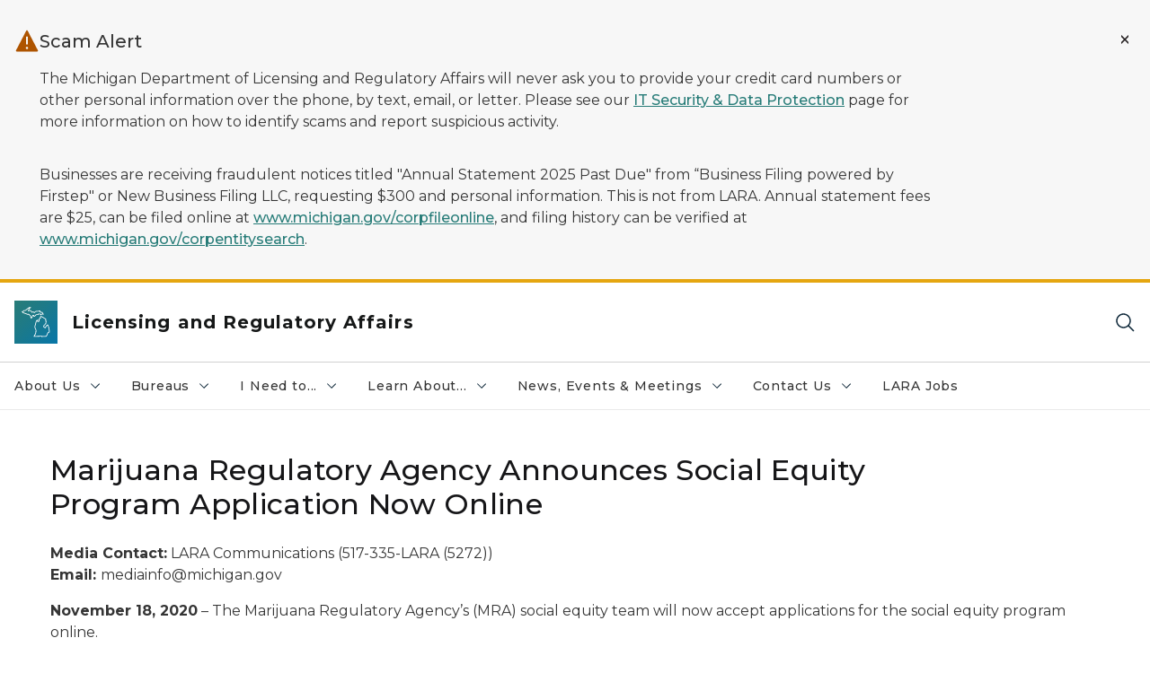

--- FILE ---
content_type: text/html; charset=utf-8
request_url: https://www.michigan.gov/lara/news-releases/2020/11/18/marijuana-regulatory-agency-announces-social-equity-program-application-now-online
body_size: 31225
content:



<!DOCTYPE html>
<!--[if lt IE 7]>      <html class="no-js lt-ie9 lt-ie8 lt-ie7"> <![endif]-->
<!--[if IE 7]>         <html class="no-js lt-ie9 lt-ie8"> <![endif]-->
<!--[if IE 8]>         <html class="no-js lt-ie9"> <![endif]-->
<!--[if gt IE 8]><!-->
<html class="no-js" lang="en">
<!--<![endif]-->
<head>
<link href="/lara/-/media/Base-Themes/Core-Libraries/styles/optimized-min.css?rev=0d5ba9d6f4d64dc58b0ec50ad1bb0b58&hash=3AD830AFB410117D8951731D1D12A3E7" rel="stylesheet" /><link href="/lara/-/media/Base-Themes/Main-Theme/styles/optimized-min.css?rev=dd491b74890540928bec94fb7f92c1a6&hash=49E05FA7E460E8692EDBF03659972451" rel="stylesheet" /><link href="/lara/-/media/Themes/eMiCoreTheme/som-guidelines/styles/pre-optimized-min.css?rev=39f954cab04a4fd4ab37c3bf766a1370&hash=9760DD2322AEE269F26D7783347F6DE1" rel="stylesheet" /><link href="/lara/-/media/Themes/eMiCoreTheme/DataTables/Styles/optimized-min.css?rev=99f96bab3005400ea7c6c4472bdd5f11&hash=95F1169308BC7E8129FAD8C3C01B1176" rel="stylesheet" /><link href="/lara/-/media/Base-Themes/Slick-Carousel/styles/optimized-min.css?rev=9524f845a6664e6891d64d36f9961a6c&hash=8C8C0AE4617E6977309B2E6C6D57F5A2" rel="stylesheet" /><link href="/lara/-/media/Themes/eMiCoreTheme/DateRangePicker/Styles/optimized-min.css?rev=2ef96215d9ef47f69da97c840a8917dd&hash=877BBE6CC0B5483FD3A3C85119F5E205" rel="stylesheet" /><link href="/lara/-/media/Themes/eMiCoreTheme/eMiCoreTheme/styles/pre-optimized-min.css?rev=4d1836aa208e4b49b392aeec14e1c97d&hash=33960ECB5CE3DB9D9E0E0CFF4C843D64" rel="stylesheet" />    



    <title>Marijuana Regulatory Agency Announces Social Equity Program Application Now Online</title>


<link rel="canonical" href="https://www.michigan.gov/lara/news-releases/2020/11/18/marijuana-regulatory-agency-announces-social-equity-program-application-now-online">



    <link href="/lara/-/media/Project/Websites/shared/Browser-Icon/favicon.ico?rev=2e0c4e282d1f41d7add652b27b58dd38&amp;hash=38406EEB117D0469FFBE1043829D1789" rel="shortcut icon" />


    

    <!--Custom eMich Metadata Rendering advanced Favicon from SXA Site Settings-->

    
            <link rel="apple-touch-icon" sizes="180x180" href="/lara/-/media/Project/Websites/shared/Browser-Icon/apple-touch-icon.png?rev=6ba8df484dcd48a7b322e75d818cc69d&hash=C524299C47929C3EF33A637BA78D0DD2" />
        
    
            <link rel="icon" type="image/png" sizes="32x32" href="/lara/-/media/Project/Websites/shared/Browser-Icon/favicon-32x32.png?rev=7022dacf2ef14b248b731f451c62a380&hash=FB615196CABD474C0566D976D97F8A08" />
        
    
            <link rel="icon" type="image/png" sizes="16x16" href="/lara/-/media/Project/Websites/shared/Browser-Icon/favicon-16x16.png?rev=7f7c62522a1646349d767d94fe24a637&hash=558F8EFBAF8BEC6A3159EDB1DF3283CB" />
        
    
            <link rel="manifest" href="/lara/-/media/Project/Websites/shared/Browser-Icon/site.webmanifest?rev=83ca428ef151478d8decb815e7217495&hash=058D7828667125ECC374D3DBD8761E7F" />
        
    
            <link rel="mask-icon" href="/lara/-/media/Project/Websites/shared/Browser-Icon/safari-pinned-tab.svg?rev=51f3e40a77134fbbb2233ded33af6d5e&hash=C4B6A9B549972B3BADE51A16EBD09DCB" color="#277c78" />
        
    
            <meta name="msapplication-config" content="/lara/-/media/Project/Websites/shared/Browser-Icon/browserconfig.xml?rev=15a1c884ffca4409bb27fcec7eef109e&hash=658958A5B2380510FCD110BB9BB58089" />
        
    
            <meta name="msapplication-TileColor" content="#277c78" />
        
    
            <meta name="theme-color" content="#ffffff" />
        


    

<!-- Coveo Metadata fields -->




	<meta name="site-name" content="Licensing and Regulatory Affairs" />


<meta name="site-path" content="lara" />
<meta name="site-logo" content="/lara/-/media/Images/Logos/lara.svg?rev=136fbc3dda594f9fac55f63c333af06f&hash=78EB134E96BC465132FDE86ED08458C2" />


<meta name="site-agency" content="LARA" />
<meta name="site-agency-name" content="Department of Licensing and Regulatory Affairs" />
<meta name="item-type" content="News Detail" />
<meta name="grouped-item-type" content="Articles" />
<meta name="site-hierarchy" content="Department of Licensing and Regulatory Affairs|Licensing and Regulatory Affairs" />
<meta name="sxa-tags" content="Cannabis Regulatory Agency|MI Newswire|Department of Licensing and Regulatory Affairs" />
<meta name="page-summary" content="" />
<meta name="page-template" content="News Detail" />
<meta name="page-image" content="" />
<meta name="page-hasformcomponent" content="false" />
<meta name="robots" content="" />
<meta name="page-breadcrumb" content="Home|News|Marijuana Regulatory Agency Announces Social Equity Program Application Now Online" />




<meta name="datePublished" content="11/18/2020 12:00:00" />
<meta name="dateModified" content="08/02/2022 14:04:41" />
<meta name="author-fullname" content="" />
<meta name="author-title" content="" />
<meta name="author-email" content="" />
<meta name="author-phone" content="" />
<meta name="author-twitter" content="" />
<meta name="mediacontact-fullname" content="" />
<meta name="mediacontact-title" content="" />
<meta name="mediacontact-email" content="" />
<meta name="mediacontact-phone" content="" />
<meta name="mediacontact-twitter" content="" />



<!-- end Coveo Metadata fields -->



<meta property="og:image"  content="https://www.michigan.gov/lara/-/media/Project/Websites/SOM/Images/Global-SOM/Michigangov-OG-Image.png?rev=04d34972184442b1bd24b5efb46cd150&amp;hash=6D18CDB81740982DFA1983FA2CFB928B"><meta property="og:title"  content="Marijuana Regulatory Agency Announces Social Equity Program Application Now Online"><meta property="og:url"  content="https://www.michigan.gov/lara/news-releases/2020/11/18/marijuana-regulatory-agency-announces-social-equity-program-application-now-online">



<meta  name="keywords" content="MRA">



<meta property="twitter:title"  content="Marijuana Regulatory Agency Announces Social Equity Program Application Now Online"><meta property="twitter:card"  content="summary_large_image">

    <meta name="viewport" content="width=device-width, initial-scale=1" />


    


<!-- Google Tag Manager -->
<script>(function(w,d,s,l,i){w[l]=w[l]||[];w[l].push({'gtm.start':
new Date().getTime(),event:'gtm.js'});var f=d.getElementsByTagName(s)[0],
j=d.createElement(s),dl=l!='dataLayer'?'&l='+l:'';j.async=true;j.src=
'https://www.googletagmanager.com/gtm.js?id='+i+dl;f.parentNode.insertBefore(j,f);
})(window,document,'script','dataLayer','GTM-WTW7M9');</script>
<!-- End Google Tag Manager -->


    





    




    <script type="application/ld+json">
             {"@context":"https://schema.org","@type":"NewsArticle","name":"Marijuana Regulatory Agency Announces Social Equity Program Application Now Online","url":"https://www.michigan.gov/lara/news-releases/2020/11/18/marijuana-regulatory-agency-announces-social-equity-program-application-now-online","datePublished":"2020-11-18","headline":"Marijuana Regulatory Agency Announces Social Equity Program Application Now Online","inLanguage":"en-US"}
    </script>

</head>
<body class="news-detail default-device bodyclass">
    



    


<!-- Google Tag Manager (noscript) -->
<noscript><iframe src='https://www.googletagmanager.com/ns.html?id=GTM-WTW7M9'
height="0" width="0" style="display:none;visibility:hidden" title="Google Tag Manager"></iframe></noscript>
<!-- End Google Tag Manager (noscript) -->

    
<!-- #wrapper -->

<div id="wrapper">
    <a class="sr-only sr-only-focusable jump-to-id header__skip" href="#pagebody" data-target-id="main"><span class="skip-main">Skip to main content</span></a>
    <!-- #header -->
    <header>
        <div id="header" class="">
            




    

    <section alertid="c53fdc626bfd436cb9107ad44b55aac4" duration="259200000" class="important-information-box__section important-information-box__section--warning">
        
        
        
                    
                    <div class="container">
                         <div class="important-information-box__close-button">
                            <button type="button" class="close-button" aria-label="Close Alert" alertid="{C53FDC62-6BFD-436C-B910-7AD44B55AAC4}">
                                <span class="close-icon-x" aria-hidden="true"></span>
                            </button>
                        </div>
                        <div class="row">
                            <div class="col-10">                        
                                <div class="important-information-box__section-content">
                                    <div class="important-information-box__icon-container">                                  
                                        <svg xmlns="http://www.w3.org/2000/svg" viewBox="0 0 32 32" aria-label="warning alt filled" data-tags="halt stop caution danger warn alert notification" role="img" fill="currentColor" focusable="false"><path d="m29.88 27.52-13-25a1 1 0 0 0-1.76 0l-13 25a1 1 0 0 0 0 1A1 1 0 0 0 3 29h26a1 1 0 0 0 .86-.49 1 1 0 0 0 .02-.99ZM14.88 10h2.25v10h-2.25ZM16 26a1.5 1.5 0 1 1 1.5-1.5A1.5 1.5 0 0 1 16 26Z" /></svg> 
                                    </div>
                                    <div class="d-flex flex-column w-100 gy-0">
                                        
                                                                    <div class="important-information-box__section-heading">Scam Alert</div>
                                                                
                                        
                                                                    <div class="rte-content"><p>The Michigan Department of Licensing and Regulatory Affairs will never ask you to provide your credit card numbers or other personal information over the phone, by text, email, or letter. Please see our <a href="/lara/about/it-security-data-protection">IT Security &amp; Data Protection</a> page for more information on how to identify scams and report suspicious activity.</p>
<p>Businesses are receiving fraudulent notices titled "Annual Statement 2025 Past Due" from &ldquo;Business Filing powered by Firstep" or New Business Filing LLC, requesting $300 and personal information. This is not from LARA. Annual statement fees are $25, can be filed online at <a aria-label="Link www.michigan.gov/corpfileonline" href="https://milogintp.michigan.gov/eai/tplogin/authenticate?URL=/" rel="noopener noreferrer" target="_blank" title="www.michigan.gov/corpfileonline"class="off-domain-link">www.michigan.gov/corpfileonline</a>, and filing history can be verified at <a aria-label="Link www.michigan.gov/corpentitysearch" href="https://mibusinessregistry.lara.state.mi.us/search/business" rel="noopener noreferrer" target="_blank" title="www.michigan.gov/corpentitysearch"class="off-domain-link">www.michigan.gov/corpentitysearch</a>.</p></div>
                                                                
                                        
                                    </div>
                                </div>                        
                            </div>
                        </div>
                    </div>
                

    </section>

<div class="component content component__section main-width">
    <div class="component-content">
<div class="print-only">
  <div class="container">
    <div class="row text-center">
      <div class="col-12">
        <!-- Get Url for mobile page logo -->
       
          
              
       
          
              
               <img class="header-logo" src="/lara/-/media/Project/Websites/shared/Site-Logos/MichiganGlobal-logo-Icon.svg?rev=e29162c06c174283bdf2106d78d932ac&hash=44208BDC73262274407256C5F06CA7A2" alt="Michigan Header Logo" /> 
             
    
      </div>
      <div class="col-12">
        <!-- Get Site Name -->
        <div class="section-title mb-0">LARA</div>
      </div>
    </div>
  </div>
</div><div class="navbar"><div class="navbar-brand pl-1">

<a  href="/lara" class="navbar-brand-img">

    
            <img class="header-logo-img" src="/lara/-/media/Project/Websites/shared/Site-Logos/MichiganGlobal-logo-Icon.svg?rev=e29162c06c174283bdf2106d78d932ac&hash=44208BDC73262274407256C5F06CA7A2" alt="Michigan Header Logo" /> 
        
    

    
    
            <img class="header-logo" src="/lara/-/media/Project/Websites/shared/Site-Logos/MichiganGlobal-logo-Icon.svg?rev=e29162c06c174283bdf2106d78d932ac&hash=44208BDC73262274407256C5F06CA7A2" alt="Michigan Header Logo" /> 
        
    
</a>

<a  href="/lara" class="navbar-brand-title">
<div class="header__section-title">Licensing and Regulatory Affairs</div>
</a>
</div><div class="action-bar">
<button class="header__section-search-wrapper" aria-label="Search">
    <span class="header__section-search-icon" aria-hidden="true"></span>
</button>
 <button class="navigation-toggle-header" type="button" aria-label="Open Main Menu" aria-expanded="false" id="mobileMenuButton" aria-controls="mobileMenuContent">
    <span class="navigation-toggle-header-icon"></span>
 </button>
</div></div>    </div>
</div>



    <section class="component component-wrapper">
            <div class="container-fluid">
<div class="row">    <div class="component navigation col-12 d-none d-md-block navigation-main navigation-main-vertical">
        <div class="component-content">
<nav id="menuA" aria-label="Main menu" class="headerMain-menu main-width">
    <div class="menu-a">
        <div class="main-nav">
            <ul class="clearfix nav main-menu">
                                <li class="level1 rel-level1 nav-item">
                                    <div class="navigation-title field-navigation-title" data-id="#meganav_6a1a371995704cbdb68a15b85768550d">
                                        <button type="button" tabindex="0" data-index="0" class="not-link nav-link w-100 lv1-item_0" aria-expanded="false">
                                            About Us
                                            <span class="header-caret"></span>
                                        </button>
                                    </div>
                                </li>
                                <li class="level1 rel-level1 nav-item">
                                    <div class="navigation-title field-navigation-title" data-id="#meganav_35d5c168adbc4bac853015b43f648741">
                                        <button type="button" tabindex="0" data-index="1" class="not-link nav-link w-100 lv1-item_1" aria-expanded="false">
                                            Bureaus
                                            <span class="header-caret"></span>
                                        </button>
                                    </div>
                                </li>
                                <li class="level1 rel-level1 nav-item">
                                    <div class="navigation-title field-navigation-title" data-id="#meganav_c9c3ffad10e8465e817bd2c19a313342">
                                        <button type="button" tabindex="0" data-index="2" class="not-link nav-link w-100 lv1-item_2" aria-expanded="false">
                                            I Need to...
                                            <span class="header-caret"></span>
                                        </button>
                                    </div>
                                </li>
                                <li class="level1 rel-level1 nav-item">
                                    <div class="navigation-title field-navigation-title" data-id="#meganav_14fb691c146445f6a0f90dec88165575">
                                        <button type="button" tabindex="0" data-index="3" class="not-link nav-link w-100 lv1-item_3" aria-expanded="false">
                                            Learn About...
                                            <span class="header-caret"></span>
                                        </button>
                                    </div>
                                </li>
                                <li class="level1 rel-level1 nav-item">
                                    <div class="navigation-title field-navigation-title" data-id="#meganav_730742ca3ef04dcaad6fc110efedd1e1">
                                        <button type="button" tabindex="0" data-index="4" class="not-link nav-link w-100 lv1-item_4" aria-expanded="false">
                                            News, Events &amp; Meetings
                                            <span class="header-caret"></span>
                                        </button>
                                    </div>
                                </li>
                                <li class="level1 rel-level1 nav-item">
                                    <div class="navigation-title field-navigation-title" data-id="#meganav_0ad83df43c394f5790ddb8a1a4663e64">
                                        <button type="button" tabindex="0" data-index="5" class="not-link nav-link w-100 lv1-item_5" aria-expanded="false">
                                            Contact Us
                                            <span class="header-caret"></span>
                                        </button>
                                    </div>
                                </li>
                                <li class="level1 rel-level1 nav-item">
                                    <div class="navigation-title field-navigation-title">
                                        <a href="/lara/about/careers" target="_self" data-index="6" class="nav-link lv1-item_6">
                                            LARA Jobs
                                        </a>
                                    </div>
                                </li>

            </ul>
        </div>
    </div>
</nav>

        <div class="megamenu main-nav" id="meganav_6a1a371995704cbdb68a15b85768550d">
            <div class="container-fluid content-width px-0">
                <div class="row no-gutters">
                    <div class="col-12 col-md-5 second-level">
                        <div class="row no-gutters">
                            <div class="col-12">
                                <div class="second-level-title h1 ml-1 mb-1">About Us</div>
                                <a class="second-level-link ml-1" href="/lara/about">
                                    Go to About Us
                                    <span class="header-caret-next"></span>
                                </a>
                                <ul class="nav flex-column mt-1">
                                            <li class="nav-item">
                                                        <a href="/lara/about/careers" data-index="0" class="nav-link lv2-0" target="_self">
                                                            Careers
                                                        </a>
                                            </li>
                                            <li class="nav-item">
                                                        <a href="/lara/about#boardsAndCommissions" data-index="1" class="nav-link lv2-1" target="_self">
                                                            Boards &amp; Commissions
                                                        </a>
                                            </li>
                                            <li class="nav-item">
                                                        <a href="/lara/about/board-vacancies" data-index="2" class="nav-link lv2-2" target="_self">
                                                            Board Vacancies
                                                        </a>
                                            </li>
                                            <li class="nav-item">
                                                        <a href="/lara/about/reports-data-sets" data-index="3" class="nav-link lv2-3" target="_self">
                                                            Data &amp; Reports
                                                        </a>
                                            </li>
                                            <li class="nav-item">
                                                        <button type="button" tabindex="0" data-index="4" class="not-link nav-link w-100 lv2-4 w-100" data-subnavid="#subnav_bd9098fc2eaa41dc888c2c3220532ebb" data-linktarget="_self" aria-controls="subnav_bd9098fc2eaa41dc888c2c3220532ebb" aria-expanded="false">
                                                            Legislative Reports
                                                            <span class="header-caret-next"></span>
                                                        </button>
                                            </li>
                                            <li class="nav-item">
                                                        <a href="/lara/about/veterans" data-index="5" class="nav-link lv2-5" target="_self">
                                                            Licensing Resources for Veterans
                                                        </a>
                                            </li>
                                            <li class="nav-item">
                                                        <a href="/lara/about/opla" data-index="6" class="nav-link lv2-6" target="_self">
                                                            Policy &amp; Legislative Affairs
                                                        </a>
                                            </li>
                                            <li class="nav-item">
                                                        <button type="button" tabindex="0" data-index="7" class="not-link nav-link w-100 lv2-7 w-100" data-subnavid="#subnav_9ff103c25b814a54b1522c9888405282" data-linktarget="_self" aria-controls="subnav_9ff103c25b814a54b1522c9888405282" aria-expanded="false">
                                                            Strategic Plan
                                                            <span class="header-caret-next"></span>
                                                        </button>
                                            </li>
                                            <li class="nav-item">
                                                        <a href="/lara/about/leadership" data-index="8" class="nav-link lv2-8" target="_self">
                                                            Leadership
                                                        </a>
                                            </li>
                                            <li class="nav-item">
                                                        <a href="/lara/about/contact-us" data-index="9" class="nav-link lv2-9 lv2-last" target="_self">
                                                            Contact Us
                                                        </a>
                                            </li>

                                </ul>
                            </div>
                        </div>
                    </div>
                    <div class="col-12 col-md-7 main-nav third-level active default"></div>
                        <div class="col-12 col-md-7 main-nav third-level" id="subnav_39e7d367ca82401facce22f7b13d6be9">
                            <div class="row no-gutters">
                                <div class="col-12 col-md-8">
                                <div class="third-level-title h1 ml-1 mb-1">Careers</div>
                                <a class="third-level-link ml-1" href="/lara/about/careers" target="_self">
                                    Go to Careers
                                    <span class="header-caret-next"></span>
                                </a>
                                    <p class="ml-1 nav-text">
                                        
                                    </p>
                                </div>
                            </div>
                        </div>
                        <div class="col-12 col-md-7 main-nav third-level" id="subnav_d9c27f040a164282b8211bc4318aeb0a">
                            <div class="row no-gutters">
                                <div class="col-12 col-md-8">
                                <div class="third-level-title h1 ml-1 mb-1">Boards &amp; Commissions</div>
                                <a class="third-level-link ml-1" href="/lara/about#boardsAndCommissions" target="_self">
                                    Go to Boards &amp; Commissions
                                    <span class="header-caret-next"></span>
                                </a>
                                    <p class="ml-1 nav-text">
                                        
                                    </p>
                                </div>
                            </div>
                        </div>
                        <div class="col-12 col-md-7 main-nav third-level" id="subnav_52cd26a5bd484febbf10f63179042e39">
                            <div class="row no-gutters">
                                <div class="col-12 col-md-8">
                                <div class="third-level-title h1 ml-1 mb-1">Board Vacancies</div>
                                <a class="third-level-link ml-1" href="/lara/about/board-vacancies" target="_self">
                                    Go to Board Vacancies
                                    <span class="header-caret-next"></span>
                                </a>
                                    <p class="ml-1 nav-text">
                                        Board Vacancies
                                    </p>
                                </div>
                            </div>
                        </div>
                        <div class="col-12 col-md-7 main-nav third-level" id="subnav_6462fe8dfa1846bdbf991cbefa9a147f">
                            <div class="row no-gutters">
                                <div class="col-12 col-md-8">
                                <div class="third-level-title h1 ml-1 mb-1">Data &amp; Reports</div>
                                <a class="third-level-link ml-1" href="/lara/about/reports-data-sets" target="_self">
                                    Go to Data &amp; Reports
                                    <span class="header-caret-next"></span>
                                </a>
                                    <p class="ml-1 nav-text">
                                        
                                    </p>
                                </div>
                            </div>
                        </div>
                        <div class="col-12 col-md-7 main-nav third-level" id="subnav_bd9098fc2eaa41dc888c2c3220532ebb">
                            <div class="row no-gutters">
                                <div class="col-12 col-md-8">
                                <div class="third-level-title h1 ml-1 mb-1">Legislative Reports</div>
                                <a class="third-level-link ml-1" href="/lara/about/legis-report" target="_self">
                                    Go to Legislative Reports
                                    <span class="header-caret-next"></span>
                                </a>
                                    <p class="ml-1 nav-text">
                                        Legislative Reports
                                    </p>
                                    <ul class="nav flex-column mt-1">
                                                <li class="nav-item">
                                                        <a href="/lara/about/legis-report/boilerplate" data-index="0" class="nav-link lv3-0" target="_self">
                                                            Boilerplate Required Reports
                                                        </a>
                                                </li>
                                                <li class="nav-item">
                                                        <a href="/lara/about/legis-report/statutory-req" data-index="1" class="nav-link lv3-1 lv3-last" target="_self">
                                                            Statutory Required Reports
                                                        </a>
                                                </li>

                                    </ul>
                                </div>
                            </div>
                        </div>
                        <div class="col-12 col-md-7 main-nav third-level" id="subnav_f818d13ea2ad454daf95c10eef1f5927">
                            <div class="row no-gutters">
                                <div class="col-12 col-md-8">
                                <div class="third-level-title h1 ml-1 mb-1">Licensing Resources for Veterans</div>
                                <a class="third-level-link ml-1" href="/lara/about/veterans" target="_self">
                                    Go to Licensing Resources for Veterans
                                    <span class="header-caret-next"></span>
                                </a>
                                    <p class="ml-1 nav-text">
                                        Licensing Resources for Veterans
                                    </p>
                                </div>
                            </div>
                        </div>
                        <div class="col-12 col-md-7 main-nav third-level" id="subnav_e53d1cc18c554f1baee8da504c05f785">
                            <div class="row no-gutters">
                                <div class="col-12 col-md-8">
                                <div class="third-level-title h1 ml-1 mb-1">Policy &amp; Legislative Affairs</div>
                                <a class="third-level-link ml-1" href="/lara/about/opla" target="_self">
                                    Go to Policy &amp; Legislative Affairs
                                    <span class="header-caret-next"></span>
                                </a>
                                    <p class="ml-1 nav-text">
                                        Office of Policy &amp; Legislative Affairs
                                    </p>
                                </div>
                            </div>
                        </div>
                        <div class="col-12 col-md-7 main-nav third-level" id="subnav_9ff103c25b814a54b1522c9888405282">
                            <div class="row no-gutters">
                                <div class="col-12 col-md-8">
                                <div class="third-level-title h1 ml-1 mb-1">Strategic Plan</div>
                                <a class="third-level-link ml-1" href="/lara/about/strategic-plan" target="_self">
                                    Go to Strategic Plan
                                    <span class="header-caret-next"></span>
                                </a>
                                    <p class="ml-1 nav-text">
                                        
                                    </p>
                                    <ul class="nav flex-column mt-1">
                                                <li class="nav-item">
                                                        <a href="https://www.michigan.gov/budget/-/media/Project/Websites/budget/Fiscal/Executive-Budget/Current-Exec-Rec/FY25-29-Strategic-Plan-for-the-State.pdf" data-index="0" class="nav-link lv3-0" target="_blank">
                                                            State of Michigan Strategic Plan
                                                        </a>
                                                </li>
                                                <li class="nav-item">
                                                        <a href="https://www.michigan.gov/lara/-/media/Project/Websites/lara/about/Policy/LARA-FY26-30-Strategic-Plan-Final.pdf?rev=ab1e364a7c0447f78e4d4b1c0872e3a3&amp;hash=3E0F31644A23F45A801F8846C2FD88B4" data-index="1" class="nav-link lv3-1 lv3-last" target="_blank">
                                                            LARA Strategic Plan
                                                        </a>
                                                </li>

                                    </ul>
                                </div>
                            </div>
                        </div>
                        <div class="col-12 col-md-7 main-nav third-level" id="subnav_f2aacc4768df4f9abfbbba1b73be8a1d">
                            <div class="row no-gutters">
                                <div class="col-12 col-md-8">
                                <div class="third-level-title h1 ml-1 mb-1">Leadership</div>
                                <a class="third-level-link ml-1" href="/lara/about/leadership" target="_self">
                                    Go to Leadership
                                    <span class="header-caret-next"></span>
                                </a>
                                    <p class="ml-1 nav-text">
                                        
                                    </p>
                                </div>
                            </div>
                        </div>
                        <div class="col-12 col-md-7 main-nav third-level" id="subnav_8c9b7db2af5a42c395b766e4150f837c">
                            <div class="row no-gutters">
                                <div class="col-12 col-md-8">
                                <div class="third-level-title h1 ml-1 mb-1">Contact Us</div>
                                <a class="third-level-link ml-1" href="/lara/about/contact-us" target="_self">
                                    Go to Contact Us
                                    <span class="header-caret-next"></span>
                                </a>
                                    <p class="ml-1 nav-text">
                                        
                                    </p>
                                </div>
                            </div>
                        </div>
                </div>
            </div>
        </div>
        <div class="megamenu main-nav" id="meganav_35d5c168adbc4bac853015b43f648741">
            <div class="container-fluid content-width px-0">
                <div class="row no-gutters">
                    <div class="col-12 col-md-5 second-level">
                        <div class="row no-gutters">
                            <div class="col-12">
                                <div class="second-level-title h1 ml-1 mb-1">Bureaus</div>
                                <a class="second-level-link ml-1" href="/lara/bureau-list">
                                    Go to Bureaus
                                    <span class="header-caret-next"></span>
                                </a>
                                <ul class="nav flex-column mt-1">
                                            <li class="nav-item">
                                                        <button type="button" tabindex="0" data-index="0" class="not-link nav-link w-100 lv2-0 w-100" data-subnavid="#subnav_1f0b6ed1e4784cb1bca623f5c2ae542f" data-linktarget="_blank" aria-controls="subnav_1f0b6ed1e4784cb1bca623f5c2ae542f" aria-expanded="false">
                                                            Cannabis Regulatory Agency
                                                            <span class="header-caret-next"></span>
                                                        </button>
                                            </li>
                                            <li class="nav-item">
                                                        <button type="button" tabindex="0" data-index="1" class="not-link nav-link w-100 lv2-1 w-100" data-subnavid="#subnav_319dee30a041472bb7030cdf1c15773c" data-linktarget="_self" aria-controls="subnav_319dee30a041472bb7030cdf1c15773c" aria-expanded="false">
                                                            Construction Codes
                                                            <span class="header-caret-next"></span>
                                                        </button>
                                            </li>
                                            <li class="nav-item">
                                                        <button type="button" tabindex="0" data-index="2" class="not-link nav-link w-100 lv2-2 w-100" data-subnavid="#subnav_54ff7ccf2eff488eaf466898a641a895" data-linktarget="_self" aria-controls="subnav_54ff7ccf2eff488eaf466898a641a895" aria-expanded="false">
                                                            Community and Health Systems
                                                            <span class="header-caret-next"></span>
                                                        </button>
                                            </li>
                                            <li class="nav-item">
                                                        <button type="button" tabindex="0" data-index="3" class="not-link nav-link w-100 lv2-3 w-100" data-subnavid="#subnav_c41faa75b3aa41e682564ad588da7c8d" data-linktarget="_self" aria-controls="subnav_c41faa75b3aa41e682564ad588da7c8d" aria-expanded="false">
                                                            Corporations, Securities &amp; Commercial Licensing
                                                            <span class="header-caret-next"></span>
                                                        </button>
                                            </li>
                                            <li class="nav-item">
                                                        <button type="button" tabindex="0" data-index="4" class="not-link nav-link w-100 lv2-4 w-100" data-subnavid="#subnav_772abceb63164c6883c76ded72d3e0ee" data-linktarget="_self" aria-controls="subnav_772abceb63164c6883c76ded72d3e0ee" aria-expanded="false">
                                                            Fire Services
                                                            <span class="header-caret-next"></span>
                                                        </button>
                                            </li>
                                            <li class="nav-item">
                                                        <button type="button" tabindex="0" data-index="5" class="not-link nav-link w-100 lv2-5 w-100" data-subnavid="#subnav_e919a7a58a094a96b20d01bdcf992b55" data-linktarget="_self" aria-controls="subnav_e919a7a58a094a96b20d01bdcf992b55" aria-expanded="false">
                                                            Liquor Control Commission
                                                            <span class="header-caret-next"></span>
                                                        </button>
                                            </li>
                                            <li class="nav-item">
                                                        <button type="button" tabindex="0" data-index="6" class="not-link nav-link w-100 lv2-6 w-100" data-subnavid="#subnav_e0cf3db7a774407580939adda70aa78f" data-linktarget="_self" aria-controls="subnav_e0cf3db7a774407580939adda70aa78f" aria-expanded="false">
                                                            Michigan Office of Administrative Hearings and Rules
                                                            <span class="header-caret-next"></span>
                                                        </button>
                                            </li>
                                            <li class="nav-item">
                                                        <button type="button" tabindex="0" data-index="7" class="not-link nav-link w-100 lv2-7 w-100" data-subnavid="#subnav_e29a0508806a4882bd2d545db61ecc58" data-linktarget="_blank" aria-controls="subnav_e29a0508806a4882bd2d545db61ecc58" aria-expanded="false">
                                                            Michigan Indigent Defense Commission
                                                            <span class="header-caret-next"></span>
                                                        </button>
                                            </li>
                                            <li class="nav-item">
                                                        <button type="button" tabindex="0" data-index="8" class="not-link nav-link w-100 lv2-8 w-100" data-subnavid="#subnav_fb2b885e6a0940eb98b83c11d03875db" data-linktarget="_self" aria-controls="subnav_fb2b885e6a0940eb98b83c11d03875db" aria-expanded="false">
                                                            Michigan Public Service Commission
                                                            <span class="header-caret-next"></span>
                                                        </button>
                                            </li>
                                            <li class="nav-item">
                                                        <button type="button" tabindex="0" data-index="9" class="not-link nav-link w-100 lv2-9 w-100" data-subnavid="#subnav_8f47e4fbd3a8461bae52989c97a2acf8" data-linktarget="_blank" aria-controls="subnav_8f47e4fbd3a8461bae52989c97a2acf8" aria-expanded="false">
                                                            Michigan Tax Tribunal
                                                            <span class="header-caret-next"></span>
                                                        </button>
                                            </li>
                                            <li class="nav-item">
                                                        <button type="button" tabindex="0" data-index="10" class="not-link nav-link w-100 lv2-10 w-100" data-subnavid="#subnav_db96143fd07a47faa74ac07e3019b9d5" data-linktarget="_self" aria-controls="subnav_db96143fd07a47faa74ac07e3019b9d5" aria-expanded="false">
                                                            Professional Licensing
                                                            <span class="header-caret-next"></span>
                                                        </button>
                                            </li>
                                            <li class="nav-item">
                                                        <button type="button" tabindex="0" data-index="11" class="not-link nav-link w-100 lv2-11 w-100" data-subnavid="#subnav_b9107d84485f4463a7d293036d4e163e" data-linktarget="_self" aria-controls="subnav_b9107d84485f4463a7d293036d4e163e" aria-expanded="false">
                                                            Survey &amp; Certification
                                                            <span class="header-caret-next"></span>
                                                        </button>
                                            </li>
                                            <li class="nav-item">
                                                        <button type="button" tabindex="0" data-index="12" class="not-link nav-link w-100 lv2-12 lv2-last" data-subnavid="#subnav_39877c6741924458a90debe5d18f5fc5" data-linktarget="_self" aria-controls="subnav_39877c6741924458a90debe5d18f5fc5" aria-expanded="false">
                                                            Unarmed Combat Commission
                                                            <span class="header-caret-next"></span>
                                                        </button>
                                            </li>

                                </ul>
                            </div>
                        </div>
                    </div>
                    <div class="col-12 col-md-7 main-nav third-level active default"></div>
                        <div class="col-12 col-md-7 main-nav third-level" id="subnav_1f0b6ed1e4784cb1bca623f5c2ae542f">
                            <div class="row no-gutters">
                                <div class="col-12 col-md-8">
                                <div class="third-level-title h1 ml-1 mb-1">Cannabis Regulatory Agency</div>
                                <a class="third-level-link ml-1" href="https://www.michigan.gov/mra" target="_blank">
                                    Go to Cannabis Regulatory Agency
                                    <span class="header-caret-next"></span>
                                </a>
                                    <p class="ml-1 nav-text">
                                        
                                    </p>
                                    <ul class="nav flex-column mt-1">
                                                <li class="nav-item">
                                                        <a href="https://www.michigan.gov/cra/sections/mmfl" data-index="0" class="nav-link lv3-0" target="_blank">
                                                            Medical Marijuana Facilities
                                                        </a>
                                                </li>
                                                <li class="nav-item">
                                                        <a href="https://www.michigan.gov/cra/sections/adult-use" data-index="1" class="nav-link lv3-1" target="_blank">
                                                            Adult-Use Marijuana Establishments
                                                        </a>
                                                </li>
                                                <li class="nav-item">
                                                        <a href="https://www.michigan.gov/cra/sections/mmp" data-index="2" class="nav-link lv3-2" target="_blank">
                                                            Medical Marijuana Program (MMMP) Patients &amp; Caregivers
                                                        </a>
                                                </li>
                                                <li class="nav-item">
                                                        <a href="https://www.michigan.gov/cra/sections/social-equity-program" data-index="3" class="nav-link lv3-3" target="_blank">
                                                            Social Equity Program
                                                        </a>
                                                </li>
                                                <li class="nav-item">
                                                        <a href="https://www.michigan.gov/cra/sections/hemp-processing" data-index="4" class="nav-link lv3-4" target="_self">
                                                            Hemp Processing
                                                        </a>
                                                </li>
                                                <li class="nav-item">
                                                        <a href="https://www.michigan.gov/cra/faq" data-index="5" class="nav-link lv3-5" target="_blank">
                                                            Frequently Asked Questions
                                                        </a>
                                                </li>
                                                <li class="nav-item">
                                                        <a href="https://www.michigan.gov/cra/news-releases" data-index="6" class="nav-link lv3-6" target="_blank">
                                                            Bureau News
                                                        </a>
                                                </li>
                                                <li class="nav-item">
                                                        <a href="https://www.michigan.gov/cra/bulletins" data-index="7" class="nav-link lv3-7" target="_blank">
                                                            Bureau Bulletins
                                                        </a>
                                                </li>
                                                <li class="nav-item">
                                                        <a href="https://www.michigan.gov/cra/resources/agency-event-page" data-index="8" class="nav-link lv3-8" target="_blank">
                                                            Bureau Events
                                                        </a>
                                                </li>
                                                <li class="nav-item">
                                                        <a href="https://www.michigan.gov/cra/resources/video-library" data-index="9" class="nav-link lv3-9" target="_blank">
                                                            CRA Video Library
                                                        </a>
                                                </li>
                                                <li class="nav-item">
                                                        <a href="https://www.michigan.gov/cra/laws-rules-other" data-index="10" class="nav-link lv3-10" target="_blank">
                                                            Learn About CRA Rules, Laws &amp; Regulations
                                                        </a>
                                                </li>
                                                <li class="nav-item">
                                                        <a href="https://aca-prod.accela.com/MIMM/Default.aspx" data-index="11" class="nav-link lv3-11" target="_blank">
                                                            Apply for / Renew a CRA License
                                                        </a>
                                                </li>
                                                <li class="nav-item">
                                                        <a href="https://aca-prod.accela.com/MIMM/Cap/CapHome.aspx?module=Licenses&amp;TabName=Licenses&amp;TabList=Home%7C0%7CLicenses%7C1%7CAdult_Use%7C2%7CEnforcement%7C3%7CRegistryCards%7C4%7CCurrentTabIndex%7C1" data-index="12" class="nav-link lv3-12" target="_blank">
                                                            Find / Verify a CRA Licensed Professional or Business
                                                        </a>
                                                </li>
                                                <li class="nav-item">
                                                        <a href="https://aca-prod.accela.com/MIMM/Cap/CapHome.aspx?SearchType=None&amp;module=Enforcement&amp;TabName=Enforcement&amp;TabList=Home%7C0%7CLicenses%7C1%7CAdult_Use%7C2%7CEnforcement%7C3%7CRegistryCards%7C4%7CCurrentTabIndex%7C3" data-index="13" class="nav-link lv3-13" target="_blank">
                                                            Make a Complaint About a CRA Licensed Professional or Business
                                                        </a>
                                                </li>
                                                <li class="nav-item">
                                                        <a href="https://www.michigan.gov/cra/resources/statewide-monitoring-system-information-metrc" data-index="14" class="nav-link lv3-14" target="_blank">
                                                            Track Marijuana Inventory - Statewide Marijuana Monitoring System (Metrc)
                                                        </a>
                                                </li>
                                                <li class="nav-item">
                                                        <a href="https://www.michigan.gov/cra/public-hearing" data-index="15" class="nav-link lv3-15" target="_blank">
                                                            Find Panel, Public Hearing &amp; Workgroup Information
                                                        </a>
                                                </li>
                                                <li class="nav-item">
                                                        <a href="https://www.michigan.gov/cra/disciplinary-actions" data-index="16" class="nav-link lv3-16" target="_blank">
                                                            Find a Disciplinary Action Report or Document
                                                        </a>
                                                </li>
                                                <li class="nav-item">
                                                        <a href="https://www.michigan.gov/cra/resources/cannabis-regulatory-agency-licensing-reports" data-index="17" class="nav-link lv3-17" target="_blank">
                                                            Find a Licensing Report
                                                        </a>
                                                </li>
                                                <li class="nav-item">
                                                        <a href="https://www.michigan.gov/cra/in-person-payments" data-index="18" class="nav-link lv3-18" target="_blank">
                                                            Book an In-Person Payment Appointment
                                                        </a>
                                                </li>
                                                <li class="nav-item">
                                                        <a href="https://www.michigan.gov/cra/grants" data-index="19" class="nav-link lv3-19" target="_blank">
                                                            Learn About Cannabis Grants
                                                        </a>
                                                </li>
                                                <li class="nav-item">
                                                        <a href="https://www.michigan.gov/cra/contact-us" data-index="20" class="nav-link lv3-20 lv3-last" target="_blank">
                                                            Contact Us
                                                        </a>
                                                </li>

                                    </ul>
                                </div>
                            </div>
                        </div>
                        <div class="col-12 col-md-7 main-nav third-level" id="subnav_319dee30a041472bb7030cdf1c15773c">
                            <div class="row no-gutters">
                                <div class="col-12 col-md-8">
                                <div class="third-level-title h1 ml-1 mb-1">Construction Codes</div>
                                <a class="third-level-link ml-1" href="/lara/bureau-list/bcc" target="_self">
                                    Go to Construction Codes
                                    <span class="header-caret-next"></span>
                                </a>
                                    <p class="ml-1 nav-text">
                                        Construction Codes
                                    </p>
                                    <ul class="nav flex-column mt-1">
                                                <li class="nav-item">
                                                        <a href="/lara/bureau-list/bcc/local-government-complaints-delegation-and-code-administration-and-enforcement" data-index="0" class="nav-link lv3-0" target="_self">
                                                            Local Government Complaints Delegation and Code Administration and Enforcement
                                                        </a>
                                                </li>
                                                <li class="nav-item">
                                                        <a href="/lara/bureau-list/bcc/school-delegation" data-index="1" class="nav-link lv3-1" target="_self">
                                                            School Delegation
                                                        </a>
                                                </li>
                                                <li class="nav-item">
                                                        <a href="/lara/bureau-list/bcc/bcc---full-description" data-index="2" class="nav-link lv3-2" target="_self">
                                                            About BCC
                                                        </a>
                                                </li>
                                                <li class="nav-item">
                                                        <a href="/lara/bureau-list/bcc/boards-commissions" data-index="3" class="nav-link lv3-3" target="_self">
                                                            Boards &amp; Commissions
                                                        </a>
                                                </li>
                                                <li class="nav-item">
                                                        <a href="/lara/bureau-list/bcc/sections/mobile" data-index="4" class="nav-link lv3-4" target="_self">
                                                            Mobile Homes
                                                        </a>
                                                </li>
                                                <li class="nav-item">
                                                        <a href="/lara/bureau-list/bcc/faq" data-index="5" class="nav-link lv3-5" target="_self">
                                                            Frequently Asked Questions
                                                        </a>
                                                </li>
                                                <li class="nav-item">
                                                        <a href="https://www.michigan.gov/lara/news-releases#newscategory=f94fa044ff03455a870f228ce8925aca%20Construction%20Codes" data-index="6" class="nav-link lv3-6" target="_self">
                                                            Bureau News
                                                        </a>
                                                </li>
                                                <li class="nav-item">
                                                        <a href="/lara/bureau-list/bcc/sections/licensing-section" data-index="7" class="nav-link lv3-7" target="_self">
                                                            Learn About BCC Licensing
                                                        </a>
                                                </li>
                                                <li class="nav-item">
                                                        <a href="/lara/bureau-list/bcc/plan-review-permits" data-index="8" class="nav-link lv3-8" target="_self">
                                                            Learn About BCC Plan Review &amp; Permits
                                                        </a>
                                                </li>
                                                <li class="nav-item">
                                                        <a href="https://aca-prod.accela.com/LARA/Default.aspx" data-index="9" class="nav-link lv3-9" target="_blank">
                                                            Apply for / Renew a BCC License or Permit
                                                        </a>
                                                </li>
                                                <li class="nav-item">
                                                        <a href="https://aca-prod.accela.com/LARA/GeneralProperty/PropertyLookUp.aspx?isLicensee=Y&amp;TabName=APO" data-index="10" class="nav-link lv3-10" target="_blank">
                                                            Find / Verify a BCC Licensed Professional or Business
                                                        </a>
                                                </li>
                                                <li class="nav-item">
                                                        <a href="/lara/bureau-list/bcc/sections/enforcement-section" data-index="11" class="nav-link lv3-11" target="_self">
                                                            Make a Complaint About a BCC Licensed Professional or Business
                                                        </a>
                                                </li>
                                                <li class="nav-item">
                                                        <a href="/lara/bureau-list/bcc/boards-commissions/construction-code-commission_including-appeal-review-panel" data-index="12" class="nav-link lv3-12" target="_self">
                                                            Construction Code Appeals
                                                        </a>
                                                </li>
                                                <li class="nav-item">
                                                        <a href="/lara/bureau-list/bcc/sections/operations-section/boards-commissions/product-approvals" data-index="13" class="nav-link lv3-13" target="_self">
                                                            Submit a Product Approval
                                                        </a>
                                                </li>
                                                <li class="nav-item">
                                                        <a href="https://aca-prod.accela.com/LARA/Cap/CapHome.aspx?module=OLSR&amp;TabName=OLSR&amp;TabList=Home%7C0%7CLicenses%7C1%7CBuilding%7C2%7CPlanReview%7C3%7CFireServices%7C4%7COLSR%7C5%7CServiceRequest%7C6%7CCurrentTabIndex%7C5" data-index="14" class="nav-link lv3-14" target="_blank">
                                                            Look Up Remonumentation Data
                                                        </a>
                                                </li>
                                                <li class="nav-item">
                                                        <a href="https://aca-prod.accela.com/LARA/Cap/CapHome.aspx?module=OLSR&amp;TabName=OLSR&amp;TabList=Home%7C0%7CLicenses%7C1%7CBuilding%7C2%7CPlanReview%7C3%7CFireServices%7C4%7COLSR%7C5%7CServiceRequest%7C6%7CCurrentTabIndex%7C5" data-index="15" class="nav-link lv3-15" target="_blank">
                                                            Look Up Subdivision Plats
                                                        </a>
                                                </li>
                                                <li class="nav-item">
                                                        <a href="/lara/bureau-list/bcc/boards-commissions/state-boundary-commission" data-index="16" class="nav-link lv3-16" target="_self">
                                                            State Boundary Petitions
                                                        </a>
                                                </li>
                                                <li class="nav-item">
                                                        <a href="/lara/bureau-list/bcc#bccPublications" data-index="17" class="nav-link lv3-17" target="_self">
                                                            Find a Construction Code Publication
                                                        </a>
                                                </li>
                                                <li class="nav-item">
                                                        <a href="/lara/bureau-list/bcc/sections/licensing-section#examLicensingContinuingEd" data-index="18" class="nav-link lv3-18" target="_self">
                                                            Learn About Examinations &amp; Continuing Education
                                                        </a>
                                                </li>
                                                <li class="nav-item">
                                                        <a href="/lara/bureau-list/bcc/sections" data-index="19" class="nav-link lv3-19 lv3-last" target="_self">
                                                            Contact Us
                                                        </a>
                                                </li>

                                    </ul>
                                </div>
                            </div>
                        </div>
                        <div class="col-12 col-md-7 main-nav third-level" id="subnav_54ff7ccf2eff488eaf466898a641a895">
                            <div class="row no-gutters">
                                <div class="col-12 col-md-8">
                                <div class="third-level-title h1 ml-1 mb-1">Community and Health Systems</div>
                                <a class="third-level-link ml-1" href="/lara/bureau-list/bchs" target="_self">
                                    Go to Community and Health Systems
                                    <span class="header-caret-next"></span>
                                </a>
                                    <p class="ml-1 nav-text">
                                        Community and Health Systems
                                    </p>
                                    <ul class="nav flex-column mt-1">
                                                <li class="nav-item">
                                                        <a href="/lara/bureau-list/bchs/about-the-bureau-of-community-and-health-systems" data-index="0" class="nav-link lv3-0" target="_self">
                                                            About BCHS
                                                        </a>
                                                </li>
                                                <li class="nav-item">
                                                        <a href="/lara/bureau-list/bchs/bchs-currently-open-administrative-rules" data-index="1" class="nav-link lv3-1" target="_self">
                                                            BCHS Currently Open Administrative Rules
                                                        </a>
                                                </li>
                                                <li class="nav-item">
                                                        <a href="/lara/bureau-list/bchs/permitted-nurse-aide-and-medication-aide-trainers-and-training-programs" data-index="2" class="nav-link lv3-2" target="_self">
                                                            Permitted Nurse Aide and Medication Aide Trainers and Training Programs
                                                        </a>
                                                </li>
                                                <li class="nav-item">
                                                        <a href="/lara/bureau-list/bchs/certified-medication-aides" data-index="3" class="nav-link lv3-3" target="_self">
                                                            Certified Medication Aides
                                                        </a>
                                                </li>
                                                <li class="nav-item">
                                                        <a href="/lara/bureau-list/bchs/nurse-and-medication-aide-certification" data-index="4" class="nav-link lv3-4" target="_self">
                                                            Nurse and Medication Aide Certification
                                                        </a>
                                                </li>
                                                <li class="nav-item">
                                                        <a href="/lara/bureau-list/bchs/providers" data-index="5" class="nav-link lv3-5" target="_self">
                                                            Health Care Providers
                                                        </a>
                                                </li>
                                                <li class="nav-item">
                                                        <a href="/lara/bureau-list/bchs/adult" data-index="6" class="nav-link lv3-6" target="_self">
                                                            Adult Foster Care &amp; Homes for the Aged
                                                        </a>
                                                </li>
                                                <li class="nav-item">
                                                        <a href="/lara/bureau-list/bchs/nurse-aide-registry" data-index="7" class="nav-link lv3-7" target="_self">
                                                            Nurse Aide Registry
                                                        </a>
                                                </li>
                                                <li class="nav-item">
                                                        <a href="/lara/bureau-list/bchs/nurse-aide-trainers-and-training-programs" data-index="8" class="nav-link lv3-8" target="_self">
                                                            Nurse Aide Trainers and Training Programs
                                                        </a>
                                                </li>
                                                <li class="nav-item">
                                                        <a href="/lara/bureau-list/bchs/qualified-interpreter" data-index="9" class="nav-link lv3-9" target="_self">
                                                            Qualified Interpreters
                                                        </a>
                                                </li>
                                                <li class="nav-item">
                                                        <a href="https://www.michigan.gov/lara/news-releases#newscategory=ffc9236c7910406b8eb9af9af656dd68%20Community%20and%20Health%20Systems" data-index="10" class="nav-link lv3-10" target="_self">
                                                            Bureau News
                                                        </a>
                                                </li>
                                                <li class="nav-item">
                                                        <a href="/lara/bureau-list/bchs/workforce-back" data-index="11" class="nav-link lv3-11" target="_self">
                                                            Workforce Background Check
                                                        </a>
                                                </li>
                                                <li class="nav-item">
                                                        <a href="/lara/bureau-list/bchs/resources" data-index="12" class="nav-link lv3-12" target="_self">
                                                            Patient, Resident, and Family Resources
                                                        </a>
                                                </li>
                                                <li class="nav-item">
                                                        <a href="/lara/bureau-list/bchs/directory" data-index="13" class="nav-link lv3-13" target="_self">
                                                            Provider Map &amp; Directories
                                                        </a>
                                                </li>
                                                <li class="nav-item">
                                                        <a href="/lara/bureau-list/bchs/lic-app-packet" data-index="14" class="nav-link lv3-14" target="_self">
                                                            Learn About BCHS Licensing
                                                        </a>
                                                </li>
                                                <li class="nav-item">
                                                        <a href="/lara/bureau-list/bchs/lic-app-packet" data-index="15" class="nav-link lv3-15" target="_self">
                                                            Apply for / Renew a BCHS License
                                                        </a>
                                                </li>
                                                <li class="nav-item">
                                                        <a href="/lara/bureau-list/bchs/verify-lic" data-index="16" class="nav-link lv3-16" target="_self">
                                                            Find / Verify a BCHS Licensed Professional or Business
                                                        </a>
                                                </li>
                                                <li class="nav-item">
                                                        <a href="/lara/bureau-list/bchs/file-complaint" data-index="17" class="nav-link lv3-17" target="_self">
                                                            Make a Complaint About a BCHS Licensed Professional or Business
                                                        </a>
                                                </li>
                                                <li class="nav-item">
                                                        <a href="/lara/bureau-list/bchs/env-health-life-safety-code" data-index="18" class="nav-link lv3-18" target="_self">
                                                            Environmental Health &amp; Life Safety Code
                                                        </a>
                                                </li>
                                                <li class="nav-item">
                                                        <a href="/lara/bureau-list/bchs/contact-us" data-index="19" class="nav-link lv3-19 lv3-last" target="_self">
                                                            Contact Us
                                                        </a>
                                                </li>

                                    </ul>
                                </div>
                            </div>
                        </div>
                        <div class="col-12 col-md-7 main-nav third-level" id="subnav_c41faa75b3aa41e682564ad588da7c8d">
                            <div class="row no-gutters">
                                <div class="col-12 col-md-8">
                                <div class="third-level-title h1 ml-1 mb-1">Corporations, Securities &amp; Commercial Licensing</div>
                                <a class="third-level-link ml-1" href="/lara/bureau-list/cscl" target="_self">
                                    Go to Corporations, Securities &amp; Commercial Licensing
                                    <span class="header-caret-next"></span>
                                </a>
                                    <p class="ml-1 nav-text">
                                        Corporations, Securities &amp; Commercial Licensing Bureau.
                                    </p>
                                    <ul class="nav flex-column mt-1">
                                                <li class="nav-item">
                                                        <a href="/lara/bureau-list/cscl/corps" data-index="0" class="nav-link lv3-0" target="_self">
                                                            Corporations Division
                                                        </a>
                                                </li>
                                                <li class="nav-item">
                                                        <a href="/lara/bureau-list/cscl/licensing" data-index="1" class="nav-link lv3-1" target="_self">
                                                            Licensing Division
                                                        </a>
                                                </li>
                                                <li class="nav-item">
                                                        <a href="/lara/bureau-list/cscl/reg-compliance" data-index="2" class="nav-link lv3-2" target="_self">
                                                            Regulatory Compliance Division
                                                        </a>
                                                </li>
                                                <li class="nav-item">
                                                        <a href="/lara/bureau-list/cscl/securities" data-index="3" class="nav-link lv3-3" target="_self">
                                                            Securities
                                                        </a>
                                                </li>
                                                <li class="nav-item">
                                                        <a href="/lara/bureau-list/cscl/complaints" data-index="4" class="nav-link lv3-4" target="_self">
                                                            Complaints
                                                        </a>
                                                </li>
                                                <li class="nav-item">
                                                        <a href="/lara/bureau-list/cscl/corps/limited-liability-co" data-index="5" class="nav-link lv3-5" target="_self">
                                                            Limited Liability Companies
                                                        </a>
                                                </li>
                                                <li class="nav-item">
                                                        <a href="https://www.michigan.gov/lara/news-releases#newscategory=0d43319247d3461fbf5cae9c2f7eb74c%20Commercial%20Licensing|%7C3c340e789fe24c5a9254b0d8aaad15bc%20Corporations%20and%20Securities" data-index="6" class="nav-link lv3-6" target="_self">
                                                            Bureau News
                                                        </a>
                                                </li>
                                                <li class="nav-item">
                                                        <a href="/lara/bureau-list/cscl/licensing" data-index="7" class="nav-link lv3-7" target="_self">
                                                            Learn About CSCL Licensing
                                                        </a>
                                                </li>
                                                <li class="nav-item">
                                                        <a href="https://aca-prod.accela.com/MICLEAR/Default.aspx" data-index="8" class="nav-link lv3-8" target="_blank">
                                                            Apply for / Renew a CSCL License
                                                        </a>
                                                </li>
                                                <li class="nav-item">
                                                        <a href="https://aca-prod.accela.com/MICLEAR/GeneralProperty/PropertyLookUp.aspx?isLicensee=Y&amp;TabName=APO" data-index="9" class="nav-link lv3-9" target="_blank">
                                                            Find / Verify a CSCL Licensed Professional or Business
                                                        </a>
                                                </li>
                                                <li class="nav-item">
                                                        <a href="/lara/bureau-list/cscl/complaints/file-a-complaint-miclear" data-index="10" class="nav-link lv3-10" target="_self">
                                                            Make a Complaint About a CSCL Licensed Professional or Business
                                                        </a>
                                                </li>
                                                <li class="nav-item">
                                                        <a href="/lara/bureau-list/cscl/forms" data-index="11" class="nav-link lv3-11" target="_self">
                                                            CSCL Forms &amp; Publications
                                                        </a>
                                                </li>
                                                <li class="nav-item">
                                                        <a href="/lara/bureau-list/cscl/online-serv" data-index="12" class="nav-link lv3-12" target="_self">
                                                            CSCL Online Services
                                                        </a>
                                                </li>
                                                <li class="nav-item">
                                                        <a href="/lara/bureau-list/cscl/testing" data-index="13" class="nav-link lv3-13" target="_self">
                                                            Testing &amp; Education
                                                        </a>
                                                </li>
                                                <li class="nav-item">
                                                        <a href="/lara/bureau-list/cscl/other/contact-the-corporations-securities-commercial-licensing-bureau" data-index="14" class="nav-link lv3-14 lv3-last" target="_self">
                                                            Contact Us
                                                        </a>
                                                </li>

                                    </ul>
                                </div>
                            </div>
                        </div>
                        <div class="col-12 col-md-7 main-nav third-level" id="subnav_772abceb63164c6883c76ded72d3e0ee">
                            <div class="row no-gutters">
                                <div class="col-12 col-md-8">
                                <div class="third-level-title h1 ml-1 mb-1">Fire Services</div>
                                <a class="third-level-link ml-1" href="/lara/bureau-list/bfs" target="_self">
                                    Go to Fire Services
                                    <span class="header-caret-next"></span>
                                </a>
                                    <p class="ml-1 nav-text">
                                        Fire Services
                                    </p>
                                    <ul class="nav flex-column mt-1">
                                                <li class="nav-item">
                                                        <a href="/lara/bureau-list/bfs/bfs-contact-page" data-index="0" class="nav-link lv3-0" target="_self">
                                                            BFS Contact Page
                                                        </a>
                                                </li>
                                                <li class="nav-item">
                                                        <a href="/lara/bureau-list/bfs/about" data-index="1" class="nav-link lv3-1" target="_self">
                                                            About
                                                        </a>
                                                </li>
                                                <li class="nav-item">
                                                        <a href="/lara/bureau-list/bfs/state-fire-marshal" data-index="2" class="nav-link lv3-2" target="_self">
                                                            State Fire Marshal
                                                        </a>
                                                </li>
                                                <li class="nav-item">
                                                        <a href="/lara/bureau-list/bfs/fireworks" data-index="3" class="nav-link lv3-3" target="_self">
                                                            Fireworks
                                                        </a>
                                                </li>
                                                <li class="nav-item">
                                                        <a href="/lara/bureau-list/bfs/fire-fighter-training-div" data-index="4" class="nav-link lv3-4" target="_self">
                                                            Fire Fighter Training Division
                                                        </a>
                                                </li>
                                                <li class="nav-item">
                                                        <a href="/lara/bureau-list/bfs/fftc" data-index="5" class="nav-link lv3-5" target="_self">
                                                            Fire Fighters Training Council
                                                        </a>
                                                </li>
                                                <li class="nav-item">
                                                        <a href="/lara/bureau-list/bfs/plan-review" data-index="6" class="nav-link lv3-6" target="_self">
                                                            Plan Review
                                                        </a>
                                                </li>
                                                <li class="nav-item">
                                                        <a href="/lara/bureau-list/bfs/storage-tanks" data-index="7" class="nav-link lv3-7" target="_self">
                                                            Storage Tank Division
                                                        </a>
                                                </li>
                                                <li class="nav-item">
                                                        <a href="/lara/bureau-list/bfs/field-services" data-index="8" class="nav-link lv3-8" target="_self">
                                                            Field Services
                                                        </a>
                                                </li>
                                                <li class="nav-item">
                                                        <a href="/lara/bureau-list/bfs/neris" data-index="9" class="nav-link lv3-9" target="_self">
                                                            NFIRS
                                                        </a>
                                                </li>
                                                <li class="nav-item">
                                                        <a href="/lara/bureau-list/bfs/forms-and-pub" data-index="10" class="nav-link lv3-10" target="_self">
                                                            Forms and Publications
                                                        </a>
                                                </li>
                                                <li class="nav-item">
                                                        <a href="/lara/bureau-list/bfs/govdelivery" data-index="11" class="nav-link lv3-11" target="_self">
                                                            BFS GovDelivery Announcements
                                                        </a>
                                                </li>
                                                <li class="nav-item">
                                                        <a href="/lara/bureau-list/bfs/miprevention" data-index="12" class="nav-link lv3-12" target="_self">
                                                            MI Prevention
                                                        </a>
                                                </li>
                                                <li class="nav-item">
                                                        <a href="/lara/bureau-list/bfs/mmpr-inspections" data-index="13" class="nav-link lv3-13" target="_self">
                                                            Marijuana Plan Reviews/Inspections
                                                        </a>
                                                </li>
                                                <li class="nav-item">
                                                        <a href="/lara/bureau-list/bfs/contact-bfs" data-index="14" class="nav-link lv3-14 lv3-last" target="_self">
                                                            Contact Us
                                                        </a>
                                                </li>

                                    </ul>
                                </div>
                            </div>
                        </div>
                        <div class="col-12 col-md-7 main-nav third-level" id="subnav_e919a7a58a094a96b20d01bdcf992b55">
                            <div class="row no-gutters">
                                <div class="col-12 col-md-8">
                                <div class="third-level-title h1 ml-1 mb-1">Liquor Control Commission</div>
                                <a class="third-level-link ml-1" href="/lara/bureau-list/lcc" target="_self">
                                    Go to Liquor Control Commission
                                    <span class="header-caret-next"></span>
                                </a>
                                    <p class="ml-1 nav-text">
                                        Liquor Control Commission
                                    </p>
                                    <ul class="nav flex-column mt-1">
                                                <li class="nav-item">
                                                        <a href="/lara/bureau-list/lcc/commission-meeting-schedule" data-index="0" class="nav-link lv3-0" target="_self">
                                                            Commission Meeting Schedule
                                                        </a>
                                                </li>
                                                <li class="nav-item">
                                                        <a href="/lara/bureau-list/lcc/contact-mlcc" data-index="1" class="nav-link lv3-1" target="_self">
                                                            Contact the Michigan Liquor Control Commission
                                                        </a>
                                                </li>
                                                <li class="nav-item">
                                                        <a href="/lara/bureau-list/lcc/sips" data-index="2" class="nav-link lv3-2" target="_self">
                                                            Sales Inventory Purchase System (SIPS+)
                                                        </a>
                                                </li>
                                                <li class="nav-item">
                                                        <a href="/lara/bureau-list/lcc/spirits-price-book-info" data-index="3" class="nav-link lv3-3" target="_self">
                                                            Spirits Price Book Information
                                                        </a>
                                                </li>
                                                <li class="nav-item">
                                                        <a href="/lara/bureau-list/lcc/online-spirits-ordering" data-index="4" class="nav-link lv3-4" target="_self">
                                                            Online Spirits Ordering 
                                                        </a>
                                                </li>
                                                <li class="nav-item">
                                                        <a href="/lara/bureau-list/lcc/renewal" data-index="5" class="nav-link lv3-5" target="_self">
                                                            Renewal
                                                        </a>
                                                </li>
                                                <li class="nav-item">
                                                        <a href="/lara/bureau-list/lcc/faq" data-index="6" class="nav-link lv3-6" target="_self">
                                                            Frequently Asked Questions
                                                        </a>
                                                </li>
                                                <li class="nav-item">
                                                        <a href="/lara/bureau-list/lcc/commission-forms" data-index="7" class="nav-link lv3-7" target="_self">
                                                            Commission Forms
                                                        </a>
                                                </li>
                                                <li class="nav-item">
                                                        <a href="/lara/bureau-list/lcc/local-gov-law-enforce" data-index="8" class="nav-link lv3-8 lv3-last" target="_self">
                                                            Local Government &amp; Law Enforcement Resources
                                                        </a>
                                                </li>

                                    </ul>
                                </div>
                            </div>
                        </div>
                        <div class="col-12 col-md-7 main-nav third-level" id="subnav_e0cf3db7a774407580939adda70aa78f">
                            <div class="row no-gutters">
                                <div class="col-12 col-md-8">
                                <div class="third-level-title h1 ml-1 mb-1">Michigan Office of Administrative Hearings and Rules</div>
                                <a class="third-level-link ml-1" href="/lara/bureau-list/moahr" target="_self">
                                    Go to Michigan Office of Administrative Hearings and Rules
                                    <span class="header-caret-next"></span>
                                </a>
                                    <p class="ml-1 nav-text">
                                        Michigan Office of Administrative Hearings and Rules
                                    </p>
                                    <ul class="nav flex-column mt-1">
                                                <li class="nav-item">
                                                        <a href="/lara/bureau-list/moahr/about-moahr" data-index="0" class="nav-link lv3-0" target="_self">
                                                            About MOAHR
                                                        </a>
                                                </li>
                                                <li class="nav-item">
                                                        <a href="/lara/bureau-list/moahr/admin-rules" data-index="1" class="nav-link lv3-1" target="_self">
                                                            Administrative Rules
                                                        </a>
                                                </li>
                                                <li class="nav-item">
                                                        <a href="/lara/bureau-list/moahr/employment" data-index="2" class="nav-link lv3-2" target="_self">
                                                            Employment Hearings
                                                        </a>
                                                </li>
                                                <li class="nav-item">
                                                        <a href="/lara/bureau-list/moahr/benefit-services" data-index="3" class="nav-link lv3-3" target="_self">
                                                            Benefit Services Hearings
                                                        </a>
                                                </li>
                                                <li class="nav-item">
                                                        <a href="/lara/bureau-list/moahr/licensing" data-index="4" class="nav-link lv3-4" target="_self">
                                                            Licensing Hearings
                                                        </a>
                                                </li>
                                                <li class="nav-item">
                                                        <a href="/lara/bureau-list/moahr/regulatory" data-index="5" class="nav-link lv3-5" target="_self">
                                                            Regulatory Hearings
                                                        </a>
                                                </li>
                                                <li class="nav-item">
                                                        <a href="/lara/bureau-list/moahr/corrections" data-index="6" class="nav-link lv3-6" target="_self">
                                                            Corrections Hearings
                                                        </a>
                                                </li>
                                                <li class="nav-item">
                                                        <a href="/lara/bureau-list/moahr/administrative-hearings-frequently-asked-questions" data-index="7" class="nav-link lv3-7" target="_self">
                                                            Administrative Hearings Frequently Asked Questions
                                                        </a>
                                                </li>
                                                <li class="nav-item">
                                                        <a href="https://www.michigan.gov/lara/-/media/Project/Websites/lara/moahr/Folder1/Media_Policy.pdf?rev=26754c5237b2452f9d18a2fbb1ea8183&amp;hash=9FC7F20F188E66D9EE9F0AB1BBE6F7AA" data-index="8" class="nav-link lv3-8" target="_blank">
                                                            Request to Attend a Hearing (for Media Professionals)
                                                        </a>
                                                </li>
                                                <li class="nav-item">
                                                        <a href="/lara/bureau-list/moahr/contact" data-index="9" class="nav-link lv3-9 lv3-last" target="_self">
                                                            Contact / Locate Us
                                                        </a>
                                                </li>

                                    </ul>
                                </div>
                            </div>
                        </div>
                        <div class="col-12 col-md-7 main-nav third-level" id="subnav_e29a0508806a4882bd2d545db61ecc58">
                            <div class="row no-gutters">
                                <div class="col-12 col-md-8">
                                <div class="third-level-title h1 ml-1 mb-1">Michigan Indigent Defense Commission</div>
                                <a class="third-level-link ml-1" href="https://www.michiganidc.gov/" target="_blank">
                                    Go to Michigan Indigent Defense Commission
                                    <span class="header-caret-next"></span>
                                </a>
                                    <p class="ml-1 nav-text">
                                        
                                    </p>
                                    <ul class="nav flex-column mt-1">
                                                <li class="nav-item">
                                                        <a href="https://michiganidc.gov/michigan-indigent-defense-commission/" data-index="0" class="nav-link lv3-0" target="_blank">
                                                            About MIDC
                                                        </a>
                                                </li>
                                                <li class="nav-item">
                                                        <a href="https://michiganidc.gov/faq/" data-index="1" class="nav-link lv3-1" target="_blank">
                                                            Frequently Asked Questions
                                                        </a>
                                                </li>
                                                <li class="nav-item">
                                                        <a href="https://michiganidc.gov/michigan-indigenct-defense-commission-news-updates/" data-index="2" class="nav-link lv3-2" target="_blank">
                                                            Bureau News &amp; Bulletins
                                                        </a>
                                                </li>
                                                <li class="nav-item">
                                                        <a href="https://michiganidc.gov/calendar/" data-index="3" class="nav-link lv3-3" target="_blank">
                                                            Bureau Events
                                                        </a>
                                                </li>
                                                <li class="nav-item">
                                                        <a href="https://michiganidc.gov/standards/" data-index="4" class="nav-link lv3-4" target="_blank">
                                                            Learn About MIDC Standards
                                                        </a>
                                                </li>
                                                <li class="nav-item">
                                                        <a href="https://michiganidc.gov/grants/" data-index="5" class="nav-link lv3-5" target="_blank">
                                                            Learn About MIDC Grants
                                                        </a>
                                                </li>
                                                <li class="nav-item">
                                                        <a href="https://michiganidc.gov/cle/" data-index="6" class="nav-link lv3-6" target="_blank">
                                                            Learn About Continuing Legal Education (CLE)
                                                        </a>
                                                </li>
                                                <li class="nav-item">
                                                        <a href="https://michiganidc.gov/policies-and-reports/" data-index="7" class="nav-link lv3-7" target="_blank">
                                                            Find a Policy or Report
                                                        </a>
                                                </li>
                                                <li class="nav-item">
                                                        <a href="https://michiganidc.gov/resources/#tab-id-1" data-index="8" class="nav-link lv3-8" target="_blank">
                                                            Find a Publication
                                                        </a>
                                                </li>
                                                <li class="nav-item">
                                                        <a href="https://michiganidc.gov/contact/" data-index="9" class="nav-link lv3-9 lv3-last" target="_blank">
                                                            Contact Us
                                                        </a>
                                                </li>

                                    </ul>
                                </div>
                            </div>
                        </div>
                        <div class="col-12 col-md-7 main-nav third-level" id="subnav_fb2b885e6a0940eb98b83c11d03875db">
                            <div class="row no-gutters">
                                <div class="col-12 col-md-8">
                                <div class="third-level-title h1 ml-1 mb-1">Michigan Public Service Commission</div>
                                <a class="third-level-link ml-1" href="https://www.michigan.gov/mpsc" target="_self">
                                    Go to Michigan Public Service Commission
                                    <span class="header-caret-next"></span>
                                </a>
                                    <p class="ml-1 nav-text">
                                        
                                    </p>
                                    <ul class="nav flex-column mt-1">
                                                <li class="nav-item">
                                                        <a href="https://www.michigan.gov/mpsc/about" data-index="0" class="nav-link lv3-0" target="_blank">
                                                            About MPSC
                                                        </a>
                                                </li>
                                                <li class="nav-item">
                                                        <a href="https://www.michigan.gov/mpsc/commission/news-releases" data-index="1" class="nav-link lv3-1" target="_blank">
                                                            Commission News
                                                        </a>
                                                </li>
                                                <li class="nav-item">
                                                        <a href="https://www.michigan.gov/mpsc/commission/events" data-index="2" class="nav-link lv3-2" target="_blank">
                                                            Commission Events
                                                        </a>
                                                </li>
                                                <li class="nav-item">
                                                        <a href="https://www.michigan.gov/mpsc/consumer/utility-program-portal" data-index="3" class="nav-link lv3-3" target="_blank">
                                                            Find a Utility Provider
                                                        </a>
                                                </li>
                                                <li class="nav-item">
                                                        <a href="https://www.michigan.gov/mpsc/consumer/complaints" data-index="4" class="nav-link lv3-4" target="_blank">
                                                            Make a Complaint or Inquiry About a Utility Provider
                                                        </a>
                                                </li>
                                                <li class="nav-item">
                                                        <a href="https://www.michigan.gov/mpsc/consumer/be-informed" data-index="5" class="nav-link lv3-5" target="_blank">
                                                            View Utilities Tips for Consumers
                                                        </a>
                                                </li>
                                                <li class="nav-item">
                                                        <a href="https://www.michigan.gov/mpsc/consumer/be-informed/tips" data-index="6" class="nav-link lv3-6" target="_blank">
                                                            View Utilities Tips for Businesses
                                                        </a>
                                                </li>
                                                <li class="nav-item">
                                                        <a href="https://www.michigan.gov/mpsc/consumer/energy-assistance" data-index="7" class="nav-link lv3-7" target="_blank">
                                                            Learn About Energy Assistance
                                                        </a>
                                                </li>
                                                <li class="nav-item">
                                                        <a href="https://gaschoice.apps.lara.state.mi.us/" data-index="8" class="nav-link lv3-8" target="_blank">
                                                            Compare Natural Gas Utilities Options (MI Gas Choice)
                                                        </a>
                                                </li>
                                                <li class="nav-item">
                                                        <a href="https://www.missdig811.org/" data-index="9" class="nav-link lv3-9" target="_blank">
                                                            Submit an Underground Utilities Locate Request (MISS DIG 811)
                                                        </a>
                                                </li>
                                                <li class="nav-item">
                                                        <a href="https://www.michigan.gov/mpsc/commission/workgroups/mi-power-grid" data-index="10" class="nav-link lv3-10" target="_blank">
                                                            Learn About MI Power Grid Initiative
                                                        </a>
                                                </li>
                                                <li class="nav-item">
                                                        <a href="https://www.michigan.gov/mpsc/consumer/utility-program-portal" data-index="11" class="nav-link lv3-11" target="_blank">
                                                            Learn About Broadband Information
                                                        </a>
                                                </li>
                                                <li class="nav-item">
                                                        <a href="https://www.michigan.gov/mpsc/consumer/natural-gas" data-index="12" class="nav-link lv3-12" target="_blank">
                                                            Learn About Natural Gas &amp; Pipeline Providers
                                                        </a>
                                                </li>
                                                <li class="nav-item">
                                                        <a href="https://www.michigan.gov/mpsc/consumer/electricity" data-index="13" class="nav-link lv3-13" target="_blank">
                                                            Learn About Electricity Providers
                                                        </a>
                                                </li>
                                                <li class="nav-item">
                                                        <a href="https://www.michigan.gov/mpsc/consumer/telecommunications" data-index="14" class="nav-link lv3-14" target="_blank">
                                                            Learn About Telecommunications Providers
                                                        </a>
                                                </li>
                                                <li class="nav-item">
                                                        <a href="https://www.michigan.gov/mpsc/about/contact-us" data-index="15" class="nav-link lv3-15 lv3-last" target="_blank">
                                                            Contact Us
                                                        </a>
                                                </li>

                                    </ul>
                                </div>
                            </div>
                        </div>
                        <div class="col-12 col-md-7 main-nav third-level" id="subnav_8f47e4fbd3a8461bae52989c97a2acf8">
                            <div class="row no-gutters">
                                <div class="col-12 col-md-8">
                                <div class="third-level-title h1 ml-1 mb-1">Michigan Tax Tribunal</div>
                                <a class="third-level-link ml-1" href="https://www.michigan.gov/taxtrib" target="_blank">
                                    Go to Michigan Tax Tribunal
                                    <span class="header-caret-next"></span>
                                </a>
                                    <p class="ml-1 nav-text">
                                        
                                    </p>
                                    <ul class="nav flex-column mt-1">
                                                <li class="nav-item">
                                                        <a href="https://www.michigan.gov/taxtrib/tribunal-information" data-index="0" class="nav-link lv3-0" target="_blank">
                                                            About MTT
                                                        </a>
                                                </li>
                                                <li class="nav-item">
                                                        <a href="https://www.michigan.gov/taxtrib/entire-tribunal" data-index="1" class="nav-link lv3-1" target="_blank">
                                                            Entire Tribunal
                                                        </a>
                                                </li>
                                                <li class="nav-item">
                                                        <a href="https://www.michigan.gov/taxtrib/small-claims" data-index="2" class="nav-link lv3-2" target="_blank">
                                                            Small Claims
                                                        </a>
                                                </li>
                                                <li class="nav-item">
                                                        <a href="https://www.michigan.gov/taxtrib/tribunal-information/law-clerk-program" data-index="3" class="nav-link lv3-3" target="_blank">
                                                            Law Clerk Program
                                                        </a>
                                                </li>
                                                <li class="nav-item">
                                                        <a href="https://www.michigan.gov/taxtrib/faq" data-index="4" class="nav-link lv3-4" target="_blank">
                                                            Frequently Asked Questions
                                                        </a>
                                                </li>
                                                <li class="nav-item">
                                                        <a href="https://www.michigan.gov/taxtrib/faq/glossary-of-terms" data-index="5" class="nav-link lv3-5" target="_blank">
                                                            Glossary of Terms
                                                        </a>
                                                </li>
                                                <li class="nav-item">
                                                        <a href="https://www.michigan.gov/taxtrib/small-claims" data-index="6" class="nav-link lv3-6" target="_blank">
                                                            File a Small Claims Appeal
                                                        </a>
                                                </li>
                                                <li class="nav-item">
                                                        <a href="https://www.michigan.gov/taxtrib/entire-tribunal/decisions" data-index="7" class="nav-link lv3-7" target="_blank">
                                                            Find a Tribunal Decision
                                                        </a>
                                                </li>
                                                <li class="nav-item">
                                                        <a href="https://www.michigan.gov/taxtrib/calendar" data-index="8" class="nav-link lv3-8" target="_blank">
                                                            Look Up a Hearing
                                                        </a>
                                                </li>
                                                <li class="nav-item">
                                                        <a href="https://taxdocketlookup.apps.lara.state.mi.us/Search.aspx" data-index="9" class="nav-link lv3-9" target="_blank">
                                                            Find a Docket (Docket Search)
                                                        </a>
                                                </li>
                                                <li class="nav-item">
                                                        <a href="https://www.michigan.gov/taxtrib/-/media/Project/Websites/taxtrib/Folder14/Map_and_directions.pdf" data-index="10" class="nav-link lv3-10" target="_blank">
                                                            Find a Tribunal Location
                                                        </a>
                                                </li>
                                                <li class="nav-item">
                                                        <a href="https://www.michigan.gov/taxtrib/fees" data-index="11" class="nav-link lv3-11" target="_blank">
                                                            Learn About Filing Fees
                                                        </a>
                                                </li>
                                                <li class="nav-item">
                                                        <a href="https://efiling.apps.lara.state.mi.us/Announcements.aspx" data-index="12" class="nav-link lv3-12" target="_blank">
                                                            Learn About eFiling
                                                        </a>
                                                </li>
                                                <li class="nav-item">
                                                        <a href="https://www.michigan.gov/taxtrib/entire-tribunal/assets/tax-tribunal-rules" data-index="13" class="nav-link lv3-13" target="_blank">
                                                            Learn About Rules of Practice and Procedure
                                                        </a>
                                                </li>
                                                <li class="nav-item">
                                                        <a href="https://www.michigan.gov/taxtrib/contact-the-tribunal" data-index="14" class="nav-link lv3-14 lv3-last" target="_blank">
                                                            Contact Us
                                                        </a>
                                                </li>

                                    </ul>
                                </div>
                            </div>
                        </div>
                        <div class="col-12 col-md-7 main-nav third-level" id="subnav_db96143fd07a47faa74ac07e3019b9d5">
                            <div class="row no-gutters">
                                <div class="col-12 col-md-8">
                                <div class="third-level-title h1 ml-1 mb-1">Professional Licensing</div>
                                <a class="third-level-link ml-1" href="/lara/bureau-list/bpl" target="_self">
                                    Go to Professional Licensing
                                    <span class="header-caret-next"></span>
                                </a>
                                    <p class="ml-1 nav-text">
                                        Professional Licensing
                                    </p>
                                    <ul class="nav flex-column mt-1">
                                                <li class="nav-item">
                                                        <a href="/lara/bureau-list/bpl/enforcement-division" data-index="0" class="nav-link lv3-0" target="_self">
                                                            Enforcement Division
                                                        </a>
                                                </li>
                                                <li class="nav-item">
                                                        <a href="/lara/bureau-list/bpl/reinstatement-and-reclassification-information" data-index="1" class="nav-link lv3-1" target="_self">
                                                            Reinstatement and Reclassification Information
                                                        </a>
                                                </li>
                                                <li class="nav-item">
                                                        <a href="/lara/bureau-list/bpl#aboutBPL" data-index="2" class="nav-link lv3-2" target="_self">
                                                            About BPL
                                                        </a>
                                                </li>
                                                <li class="nav-item">
                                                        <a href="/lara/bureau-list/bpl/bpl-news" data-index="3" class="nav-link lv3-3" target="_self">
                                                            Bureau News
                                                        </a>
                                                </li>
                                                <li class="nav-item">
                                                        <a href="/lara/bureau-list/bpl/resources" data-index="4" class="nav-link lv3-4" target="_self">
                                                            Laws, Rules &amp; Other Resources
                                                        </a>
                                                </li>
                                                <li class="nav-item">
                                                        <a href="/lara/bureau-list/bpl/occ" data-index="5" class="nav-link lv3-5" target="_self">
                                                            Occupational Licensing
                                                        </a>
                                                </li>
                                                <li class="nav-item">
                                                        <a href="/lara/bureau-list/bpl/health" data-index="6" class="nav-link lv3-6" target="_self">
                                                            Health Professional Licensing
                                                        </a>
                                                </li>
                                                <li class="nav-item">
                                                        <a href="https://aca-prod.accela.com/MILARA/GeneralProperty/PropertyLookUp.aspx?isLicensee=Y&amp;TabName=APO" data-index="7" class="nav-link lv3-7" target="_blank">
                                                            Find / Verify a BPL Licensed Professional or Business
                                                        </a>
                                                </li>
                                                <li class="nav-item">
                                                        <a href="/lara/bureau-list/bpl/cert-lic" data-index="8" class="nav-link lv3-8" target="_self">
                                                            Certified License Verification
                                                        </a>
                                                </li>
                                                <li class="nav-item">
                                                        <a href="/lara/bureau-list/bpl/complaint" data-index="9" class="nav-link lv3-9" target="_self">
                                                            Make a Complaint About a BPL Licensed Professional or Business
                                                        </a>
                                                </li>
                                                <li class="nav-item">
                                                        <a href="/lara/bureau-list/bpl/health/maps" data-index="10" class="nav-link lv3-10" target="_self">
                                                            Michigan Automated Prescription System (MAPS)
                                                        </a>
                                                </li>
                                                <li class="nav-item">
                                                        <a href="/lara/bureau-list/bpl/identity-protection" data-index="11" class="nav-link lv3-11" target="_self">
                                                            &#39;Don&#39;t Get Scammed&#39; Resources
                                                        </a>
                                                </li>
                                                <li class="nav-item">
                                                        <a href="/lara/bureau-list/bpl/resources/contact-the-bureau-of-professional-licensing" data-index="12" class="nav-link lv3-12 lv3-last" target="_self">
                                                            Contact Us
                                                        </a>
                                                </li>

                                    </ul>
                                </div>
                            </div>
                        </div>
                        <div class="col-12 col-md-7 main-nav third-level" id="subnav_b9107d84485f4463a7d293036d4e163e">
                            <div class="row no-gutters">
                                <div class="col-12 col-md-8">
                                <div class="third-level-title h1 ml-1 mb-1">Survey &amp; Certification</div>
                                <a class="third-level-link ml-1" href="/lara/bureau-list/bsc" target="_self">
                                    Go to Survey &amp; Certification
                                    <span class="header-caret-next"></span>
                                </a>
                                    <p class="ml-1 nav-text">
                                        
                                    </p>
                                    <ul class="nav flex-column mt-1">
                                                <li class="nav-item">
                                                        <a href="/lara/bureau-list/bsc/accs-division" data-index="0" class="nav-link lv3-0" target="_self">
                                                            Acute and Continuing Care and Support Division
                                                        </a>
                                                </li>
                                                <li class="nav-item">
                                                        <a href="/lara/bureau-list/bsc/admin-leadership-change-form" data-index="1" class="nav-link lv3-1" target="_self">
                                                            Administrator/Leadership Change Form
                                                        </a>
                                                </li>
                                                <li class="nav-item">
                                                        <a href="/lara/bureau-list/bsc/webinars" data-index="2" class="nav-link lv3-2" target="_self">
                                                            Webinars
                                                        </a>
                                                </li>
                                                <li class="nav-item">
                                                        <a href="/lara/bureau-list/bsc/who-we-are" data-index="3" class="nav-link lv3-3" target="_self">
                                                            Who We Are
                                                        </a>
                                                </li>
                                                <li class="nav-item">
                                                        <a href="/lara/bureau-list/bsc/long-term-care-division" data-index="4" class="nav-link lv3-4" target="_self">
                                                            Long Term Care Division
                                                        </a>
                                                </li>
                                                <li class="nav-item">
                                                        <a href="/lara/bureau-list/bsc/contact-bsc" data-index="5" class="nav-link lv3-5 lv3-last" target="_self">
                                                            Contact BSC
                                                        </a>
                                                </li>

                                    </ul>
                                </div>
                            </div>
                        </div>
                        <div class="col-12 col-md-7 main-nav third-level" id="subnav_39877c6741924458a90debe5d18f5fc5">
                            <div class="row no-gutters">
                                <div class="col-12 col-md-8">
                                <div class="third-level-title h1 ml-1 mb-1">Unarmed Combat Commission</div>
                                <a class="third-level-link ml-1" href="/lara/bureau-list/ucc" target="_self">
                                    Go to Unarmed Combat Commission
                                    <span class="header-caret-next"></span>
                                </a>
                                    <p class="ml-1 nav-text">
                                        Michigan Unarmed Combat Commission
                                    </p>
                                    <ul class="nav flex-column mt-1">
                                                <li class="nav-item">
                                                        <a href="/lara/bureau-list/ucc/commission" data-index="0" class="nav-link lv3-0" target="_self">
                                                            About the UCC
                                                        </a>
                                                </li>
                                                <li class="nav-item">
                                                        <a href="/lara/bureau-list/ucc/commission" data-index="1" class="nav-link lv3-1" target="_self">
                                                            Commission Information
                                                        </a>
                                                </li>
                                                <li class="nav-item">
                                                        <a href="https://www.michigan.gov/lara/news-releases#newscategory=00d2519a4e0f4344ae13dd4dbcea9018%20Unarmed%20Combat%20Commission" data-index="2" class="nav-link lv3-2" target="_self">
                                                            Bureau News
                                                        </a>
                                                </li>
                                                <li class="nav-item">
                                                        <a href="/lara/bureau-list/ucc/ucc-forms" data-index="3" class="nav-link lv3-3" target="_self">
                                                            Forms
                                                        </a>
                                                </li>
                                                <li class="nav-item">
                                                        <a href="/lara/bureau-list/ucc/unarmed-combat-commission-events" data-index="4" class="nav-link lv3-4" target="_self">
                                                            Events
                                                        </a>
                                                </li>
                                                <li class="nav-item">
                                                        <a href="https://aca-prod.accela.com/MICLEAR/Default.aspx" data-index="5" class="nav-link lv3-5" target="_blank">
                                                            Apply for / Renew a UCC License
                                                        </a>
                                                </li>
                                                <li class="nav-item">
                                                        <a href="https://aca-prod.accela.com/MICLEAR/GeneralProperty/PropertyLookUp.aspx?isLicensee=Y&amp;TabName=APO" data-index="6" class="nav-link lv3-6" target="_blank">
                                                            Find / Verify a UCC Licensed Professional or Business
                                                        </a>
                                                </li>
                                                <li class="nav-item">
                                                        <a href="https://aca-prod.accela.com/MICLEAR/Cap/CapHome.aspx?module=Enforcement&amp;TabName=Enforcement&amp;TabList=Home%7C0%7CLicenses%7C1%7CEnforcement%7C2%7CCurrentTabIndex%7C2" data-index="7" class="nav-link lv3-7" target="_blank">
                                                            Make a Complaint About a UCC Licensed Professional or Business
                                                        </a>
                                                </li>
                                                <li class="nav-item">
                                                        <a href="/lara/bureau-list/ucc/contact-ucc" data-index="8" class="nav-link lv3-8 lv3-last" target="_self">
                                                            Contact Us
                                                        </a>
                                                </li>

                                    </ul>
                                </div>
                            </div>
                        </div>
                </div>
            </div>
        </div>
        <div class="megamenu main-nav" id="meganav_c9c3ffad10e8465e817bd2c19a313342">
            <div class="container-fluid content-width px-0">
                <div class="row no-gutters">
                    <div class="col-12 col-md-5 second-level">
                        <div class="row no-gutters">
                            <div class="col-12">
                                <div class="second-level-title h1 ml-1 mb-1">I Need to...</div>
                                <a class="second-level-link ml-1" href="/lara/i-need-to">
                                    Go to I Need to...
                                    <span class="header-caret-next"></span>
                                </a>
                                <ul class="nav flex-column mt-1">
                                            <li class="nav-item">
                                                        <a href="/lara/bureau-list/cscl/corps" data-index="0" class="nav-link lv2-0" target="_self">
                                                            Start a Business, File Annual Reports, or Lookup a Business
                                                        </a>
                                            </li>
                                            <li class="nav-item">
                                                        <button type="button" tabindex="0" data-index="1" class="not-link nav-link w-100 lv2-1 w-100" data-subnavid="#subnav_1b393d6fd0fb452c98ebc93e60289296" data-linktarget="_self" aria-controls="subnav_1b393d6fd0fb452c98ebc93e60289296" aria-expanded="false">
                                                            Apply for / Renew a License or Permit
                                                            <span class="header-caret-next"></span>
                                                        </button>
                                            </li>
                                            <li class="nav-item">
                                                        <button type="button" tabindex="0" data-index="2" class="not-link nav-link w-100 lv2-2 w-100" data-subnavid="#subnav_e11455a436794523a308f2f971581abc" data-linktarget="_self" aria-controls="subnav_e11455a436794523a308f2f971581abc" aria-expanded="false">
                                                            Find / Verify a Licensed Professional or Business
                                                            <span class="header-caret-next"></span>
                                                        </button>
                                            </li>
                                            <li class="nav-item">
                                                        <button type="button" tabindex="0" data-index="3" class="not-link nav-link w-100 lv2-3 w-100" data-subnavid="#subnav_17ab9ba2bac74f2b93a70d57c72a53e4" data-linktarget="_self" aria-controls="subnav_17ab9ba2bac74f2b93a70d57c72a53e4" aria-expanded="false">
                                                            Make a Complaint About a Licensed Professional or Business
                                                            <span class="header-caret-next"></span>
                                                        </button>
                                            </li>
                                            <li class="nav-item">
                                                        <a href="/lara/bureau-list/cscl/corps/how-do-i/renewals/restore-my-llc" data-index="4" class="nav-link lv2-4" target="_self">
                                                            Restore an LLC
                                                        </a>
                                            </li>
                                            <li class="nav-item">
                                                        <a href="/lara/bureau-list/bfs/storage-tanks/underground" data-index="5" class="nav-link lv2-5" target="_self">
                                                            Look Up Underground Storage Tank Information
                                                        </a>
                                            </li>
                                            <li class="nav-item">
                                                        <a href="/mimapsinfo" data-index="6" class="nav-link lv2-6" target="_self">
                                                            Look Up a Controlled Substance (MAPS)
                                                        </a>
                                            </li>
                                            <li class="nav-item">
                                                        <a href="https://www.michigan.gov/mpsc/consumer/natural-gas" data-index="7" class="nav-link lv2-7" target="_blank">
                                                            Compare Natural Gas Services
                                                        </a>
                                            </li>
                                            <li class="nav-item">
                                                        <a href="/lara/bureau-list/lcc/online-spirits-ordering" data-index="8" class="nav-link lv2-8" target="_self">
                                                            Access the Online Liquor Ordering (OLO) System
                                                        </a>
                                            </li>
                                            <li class="nav-item">
                                                        <a href="https://customers.mlcc.michigan.gov/SoM_PublicDirector?flowIndex=4" data-index="9" class="nav-link lv2-9" target="_blank">
                                                            Report a Liquor Code Violation
                                                        </a>
                                            </li>
                                            <li class="nav-item">
                                                        <button type="button" tabindex="0" data-index="10" class="not-link nav-link w-100 lv2-10 w-100" data-subnavid="#subnav_66bc0b977ded4b9d914696d5085927bd" data-linktarget="_self" aria-controls="subnav_66bc0b977ded4b9d914696d5085927bd" aria-expanded="false">
                                                            Look Up a Disciplinary Action Report
                                                            <span class="header-caret-next"></span>
                                                        </button>
                                            </li>
                                            <li class="nav-item">
                                                        <a href="https://www.michigan.gov/mileap/early-childhood-education/cclb/our-strong-start" data-index="11" class="nav-link lv2-11" target="_self">
                                                            Look Up Child Care Grants
                                                        </a>
                                            </li>
                                            <li class="nav-item">
                                                        <a href="/lara/foia-request" data-index="12" class="nav-link lv2-12" target="_self">
                                                            Submit a Request for Information (FOIA)
                                                        </a>
                                            </li>
                                            <li class="nav-item">
                                                        <a href="/lara/i-need-to" data-index="13" class="nav-link lv2-13 lv2-last" target="_self">
                                                            See More...
                                                        </a>
                                            </li>

                                </ul>
                            </div>
                        </div>
                    </div>
                    <div class="col-12 col-md-7 main-nav third-level active default"></div>
                        <div class="col-12 col-md-7 main-nav third-level" id="subnav_507f24d4f198441ba268fa91f08a75ab">
                            <div class="row no-gutters">
                                <div class="col-12 col-md-8">
                                <div class="third-level-title h1 ml-1 mb-1">Start a Business, File Annual Reports, or Lookup a Business</div>
                                <a class="third-level-link ml-1" href="/lara/bureau-list/cscl/corps" target="_self">
                                    Go to Start a Business, File Annual Reports, or Lookup a Business
                                    <span class="header-caret-next"></span>
                                </a>
                                    <p class="ml-1 nav-text">
                                        
                                    </p>
                                </div>
                            </div>
                        </div>
                        <div class="col-12 col-md-7 main-nav third-level" id="subnav_1b393d6fd0fb452c98ebc93e60289296">
                            <div class="row no-gutters">
                                <div class="col-12 col-md-8">
                                <div class="third-level-title h1 ml-1 mb-1">Apply for / Renew a License or Permit</div>
                                <a class="third-level-link ml-1" href="/lara/i-need-to/apply-for-or-renew-a-license-or-permit" target="_self">
                                    Go to Apply for / Renew a License or Permit
                                    <span class="header-caret-next"></span>
                                </a>
                                    <p class="ml-1 nav-text">
                                        
                                    </p>
                                    <ul class="nav flex-column mt-1">
                                                <li class="nav-item">
                                                        <a href="/lara/bureau-list/bpl/miplus-assistant" data-index="0" class="nav-link lv3-0" target="_self">
                                                            Nurse
                                                        </a>
                                                </li>
                                                <li class="nav-item">
                                                        <a href="https://aca3.accela.com/LARA/Default.aspx" data-index="1" class="nav-link lv3-1" target="_blank">
                                                            Residential Builders
                                                        </a>
                                                </li>
                                                <li class="nav-item">
                                                        <a href="https://aca-prod.accela.com/MICLEAR/Default.aspx" data-index="2" class="nav-link lv3-2" target="_blank">
                                                            Transportation Company
                                                        </a>
                                                </li>
                                                <li class="nav-item">
                                                        <a href="https://www.michigan.gov/mileap/early-childhood-education/cclb/providers/application" data-index="3" class="nav-link lv3-3" target="_self">
                                                            Child Care Providers
                                                        </a>
                                                </li>
                                                <li class="nav-item">
                                                        <a href="/lara/bureau-list/bpl/miplus-assistant" data-index="4" class="nav-link lv3-4" target="_self">
                                                            Cosmetologists
                                                        </a>
                                                </li>
                                                <li class="nav-item">
                                                        <a href="/lara/bureau-list/bpl/miplus-assistant" data-index="5" class="nav-link lv3-5" target="_self">
                                                            Barbers
                                                        </a>
                                                </li>
                                                <li class="nav-item">
                                                        <a href="/lara/bureau-list/bchs/lic-app-packet" data-index="6" class="nav-link lv3-6" target="_self">
                                                            Adult Foster Care Homes
                                                        </a>
                                                </li>
                                                <li class="nav-item">
                                                        <a href="https://aca-prod.accela.com/LARA/Default.aspx" data-index="7" class="nav-link lv3-7" target="_blank">
                                                            Electricians
                                                        </a>
                                                </li>
                                                <li class="nav-item">
                                                        <a href="/lara/i-need-to/apply-for-or-renew-a-license-or-permit" data-index="8" class="nav-link lv3-8 lv3-last" target="_self">
                                                            See More...
                                                        </a>
                                                </li>

                                    </ul>
                                </div>
                            </div>
                        </div>
                        <div class="col-12 col-md-7 main-nav third-level" id="subnav_e11455a436794523a308f2f971581abc">
                            <div class="row no-gutters">
                                <div class="col-12 col-md-8">
                                <div class="third-level-title h1 ml-1 mb-1">Find / Verify a Licensed Professional or Business</div>
                                <a class="third-level-link ml-1" href="/lara/i-need-to/find-or-verify-a-licensed-professional-or-business" target="_self">
                                    Go to Find / Verify a Licensed Professional or Business
                                    <span class="header-caret-next"></span>
                                </a>
                                    <p class="ml-1 nav-text">
                                        
                                    </p>
                                    <ul class="nav flex-column mt-1">
                                                <li class="nav-item">
                                                        <a href="https://aca-prod.accela.com/MILARA/GeneralProperty/PropertyLookUp.aspx?isLicensee=Y&amp;TabName=APO" data-index="0" class="nav-link lv3-0" target="_blank">
                                                            Nurse
                                                        </a>
                                                </li>
                                                <li class="nav-item">
                                                        <a href="https://aca-prod.accela.com/LARA/GeneralProperty/PropertyLookUp.aspx?isLicensee=Y&amp;TabName=APO" data-index="1" class="nav-link lv3-1" target="_blank">
                                                            Residential Builders
                                                        </a>
                                                </li>
                                                <li class="nav-item">
                                                        <a href="https://aca-prod.accela.com/MICLEAR/GeneralProperty/PropertyLookUp.aspx?isLicensee=Y&amp;TabName=APO" data-index="2" class="nav-link lv3-2" target="_blank">
                                                            Transportation Company
                                                        </a>
                                                </li>
                                                <li class="nav-item">
                                                        <a href="https://cclb.my.site.com/micchirp/s/" data-index="3" class="nav-link lv3-3" target="_blank">
                                                            Child Care Providers
                                                        </a>
                                                </li>
                                                <li class="nav-item">
                                                        <a href="https://aca-prod.accela.com/MILARA/GeneralProperty/PropertyLookUp.aspx?isLicensee=Y&amp;TabName=APO" data-index="4" class="nav-link lv3-4" target="_blank">
                                                            Cosmetologists
                                                        </a>
                                                </li>
                                                <li class="nav-item">
                                                        <a href="https://aca-prod.accela.com/MILARA/GeneralProperty/PropertyLookUp.aspx?isLicensee=Y&amp;TabName=APO" data-index="5" class="nav-link lv3-5" target="_blank">
                                                            Barbers
                                                        </a>
                                                </li>
                                                <li class="nav-item">
                                                        <a href="https://aca-prod.accela.com/LARA/GeneralProperty/PropertyLookUp.aspx?isLicensee=Y&amp;TabName=APO" data-index="6" class="nav-link lv3-6" target="_blank">
                                                            Electricians
                                                        </a>
                                                </li>
                                                <li class="nav-item">
                                                        <a href="https://adultfostercare.apps.lara.state.mi.us/" data-index="7" class="nav-link lv3-7" target="_blank">
                                                            Adult Foster Care Homes
                                                        </a>
                                                </li>
                                                <li class="nav-item">
                                                        <a href="/lara/i-need-to/find-or-verify-a-licensed-professional-or-business" data-index="8" class="nav-link lv3-8 lv3-last" target="_self">
                                                            See More...
                                                        </a>
                                                </li>

                                    </ul>
                                </div>
                            </div>
                        </div>
                        <div class="col-12 col-md-7 main-nav third-level" id="subnav_17ab9ba2bac74f2b93a70d57c72a53e4">
                            <div class="row no-gutters">
                                <div class="col-12 col-md-8">
                                <div class="third-level-title h1 ml-1 mb-1">Make a Complaint About a Licensed Professional or Business</div>
                                <a class="third-level-link ml-1" href="/lara/i-need-to/make-a-complaint-about-a-licensed-professional-or-business" target="_self">
                                    Go to Make a Complaint About a Licensed Professional or Business
                                    <span class="header-caret-next"></span>
                                </a>
                                    <p class="ml-1 nav-text">
                                        
                                    </p>
                                    <ul class="nav flex-column mt-1">
                                                <li class="nav-item">
                                                        <a href="/lara/bureau-list/bpl/complaint" data-index="0" class="nav-link lv3-0" target="_self">
                                                            Nurse
                                                        </a>
                                                </li>
                                                <li class="nav-item">
                                                        <a href="/lara/bureau-list/bcc/sections/enforcement-section" data-index="1" class="nav-link lv3-1" target="_self">
                                                            Residential Builders
                                                        </a>
                                                </li>
                                                <li class="nav-item">
                                                        <a href="/lara/bureau-list/cscl/complaints/file-a-complaint-miclear" data-index="2" class="nav-link lv3-2" target="_self">
                                                            Transportation Company
                                                        </a>
                                                </li>
                                                <li class="nav-item">
                                                        <a href="https://cclb.my.site.com/micchirp/s/" data-index="3" class="nav-link lv3-3" target="_blank">
                                                            Child Care Providers
                                                        </a>
                                                </li>
                                                <li class="nav-item">
                                                        <a href="/lara/bureau-list/bpl/complaint" data-index="4" class="nav-link lv3-4" target="_self">
                                                            Cosmetologists
                                                        </a>
                                                </li>
                                                <li class="nav-item">
                                                        <a href="/lara/bureau-list/bpl/complaint" data-index="5" class="nav-link lv3-5" target="_self">
                                                            Barbers
                                                        </a>
                                                </li>
                                                <li class="nav-item">
                                                        <a href="/lara/bureau-list/bcc/sections/enforcement-section" data-index="6" class="nav-link lv3-6" target="_self">
                                                            Electricians
                                                        </a>
                                                </li>
                                                <li class="nav-item">
                                                        <a href="/lara/bureau-list/bchs/adult/complaint" data-index="7" class="nav-link lv3-7" target="_self">
                                                            Adult Foster Care Homes
                                                        </a>
                                                </li>
                                                <li class="nav-item">
                                                        <a href="/lara/i-need-to/make-a-complaint-about-a-licensed-professional-or-business" data-index="8" class="nav-link lv3-8 lv3-last" target="_self">
                                                            See More...
                                                        </a>
                                                </li>

                                    </ul>
                                </div>
                            </div>
                        </div>
                        <div class="col-12 col-md-7 main-nav third-level" id="subnav_7bb6b02dc44f44a78fbee7756e2fd7ba">
                            <div class="row no-gutters">
                                <div class="col-12 col-md-8">
                                <div class="third-level-title h1 ml-1 mb-1">Restore an LLC</div>
                                <a class="third-level-link ml-1" href="/lara/bureau-list/cscl/corps/how-do-i/renewals/restore-my-llc" target="_self">
                                    Go to Restore an LLC
                                    <span class="header-caret-next"></span>
                                </a>
                                    <p class="ml-1 nav-text">
                                        
                                    </p>
                                </div>
                            </div>
                        </div>
                        <div class="col-12 col-md-7 main-nav third-level" id="subnav_99f83813968d47f6b2e760e2a6fe56dc">
                            <div class="row no-gutters">
                                <div class="col-12 col-md-8">
                                <div class="third-level-title h1 ml-1 mb-1">Look Up Underground Storage Tank Information</div>
                                <a class="third-level-link ml-1" href="/lara/bureau-list/bfs/storage-tanks/underground" target="_self">
                                    Go to Look Up Underground Storage Tank Information
                                    <span class="header-caret-next"></span>
                                </a>
                                    <p class="ml-1 nav-text">
                                        
                                    </p>
                                </div>
                            </div>
                        </div>
                        <div class="col-12 col-md-7 main-nav third-level" id="subnav_abfd3aafc362465eaf71873d59653ca7">
                            <div class="row no-gutters">
                                <div class="col-12 col-md-8">
                                <div class="third-level-title h1 ml-1 mb-1">Look Up a Controlled Substance (MAPS)</div>
                                <a class="third-level-link ml-1" href="/mimapsinfo" target="_self">
                                    Go to Look Up a Controlled Substance (MAPS)
                                    <span class="header-caret-next"></span>
                                </a>
                                    <p class="ml-1 nav-text">
                                        
                                    </p>
                                </div>
                            </div>
                        </div>
                        <div class="col-12 col-md-7 main-nav third-level" id="subnav_d8a0ce94e4ca471586aac9304a6190e7">
                            <div class="row no-gutters">
                                <div class="col-12 col-md-8">
                                <div class="third-level-title h1 ml-1 mb-1">Compare Natural Gas Services</div>
                                <a class="third-level-link ml-1" href="https://www.michigan.gov/mpsc/consumer/natural-gas" target="_blank">
                                    Go to Compare Natural Gas Services
                                    <span class="header-caret-next"></span>
                                </a>
                                    <p class="ml-1 nav-text">
                                        
                                    </p>
                                </div>
                            </div>
                        </div>
                        <div class="col-12 col-md-7 main-nav third-level" id="subnav_26eca784cfac4db28ffd873d795076a6">
                            <div class="row no-gutters">
                                <div class="col-12 col-md-8">
                                <div class="third-level-title h1 ml-1 mb-1">Access the Online Liquor Ordering (OLO) System</div>
                                <a class="third-level-link ml-1" href="/lara/bureau-list/lcc/online-spirits-ordering" target="_self">
                                    Go to Access the Online Liquor Ordering (OLO) System
                                    <span class="header-caret-next"></span>
                                </a>
                                    <p class="ml-1 nav-text">
                                        
                                    </p>
                                </div>
                            </div>
                        </div>
                        <div class="col-12 col-md-7 main-nav third-level" id="subnav_df8ff0ff3a53417188cd1c554b932c4d">
                            <div class="row no-gutters">
                                <div class="col-12 col-md-8">
                                <div class="third-level-title h1 ml-1 mb-1">Report a Liquor Code Violation</div>
                                <a class="third-level-link ml-1" href="https://customers.mlcc.michigan.gov/SoM_PublicDirector?flowIndex=4" target="_blank">
                                    Go to Report a Liquor Code Violation
                                    <span class="header-caret-next"></span>
                                </a>
                                    <p class="ml-1 nav-text">
                                        
                                    </p>
                                </div>
                            </div>
                        </div>
                        <div class="col-12 col-md-7 main-nav third-level" id="subnav_66bc0b977ded4b9d914696d5085927bd">
                            <div class="row no-gutters">
                                <div class="col-12 col-md-8">
                                <div class="third-level-title h1 ml-1 mb-1">Look Up a Disciplinary Action Report</div>
                                <a class="third-level-link ml-1" href="/lara/i-need-to/look-up-a-disciplinary-action-report" target="_self">
                                    Go to Look Up a Disciplinary Action Report
                                    <span class="header-caret-next"></span>
                                </a>
                                    <p class="ml-1 nav-text">
                                        
                                    </p>
                                    <ul class="nav flex-column mt-1">
                                                <li class="nav-item">
                                                        <a href="https://www.michigan.gov/mileap/early-childhood-education/cclb/parents/panel-collapse/provider-choose/child-care-providers-closed-or-suspended-due-to-disciplinary-action" data-index="0" class="nav-link lv3-0" target="_self">
                                                            Child Care Providers
                                                        </a>
                                                </li>
                                                <li class="nav-item">
                                                        <a href="/lara/bureau-list/cscl/complaints/disciplinary/lic" data-index="1" class="nav-link lv3-1" target="_self">
                                                            Commercial Licenses
                                                        </a>
                                                </li>
                                                <li class="nav-item">
                                                        <a href="/lara/bureau-list/bpl/health/dar-reports-health/health-license-disciplinary-action-reports" data-index="2" class="nav-link lv3-2" target="_self">
                                                            Health Licenses
                                                        </a>
                                                </li>
                                                <li class="nav-item">
                                                        <a href="/lara/bureau-list/bpl/occ/dar-reports-occ/occupational-license-disciplinary-action-reports" data-index="3" class="nav-link lv3-3" target="_self">
                                                            Occupational Licenses
                                                        </a>
                                                </li>
                                                <li class="nav-item">
                                                        <a href="/lara/bureau-list/cscl/complaints/disciplinary/securities" data-index="4" class="nav-link lv3-4" target="_self">
                                                            Securities
                                                        </a>
                                                </li>
                                                <li class="nav-item">
                                                        <a href="/lara/bureau-list/bcc/sections/enforcement-section/reports/disciplinary-action-reports" data-index="5" class="nav-link lv3-5 lv3-last" target="_self">
                                                            Skilled Trades &amp; Residential Builders
                                                        </a>
                                                </li>

                                    </ul>
                                </div>
                            </div>
                        </div>
                        <div class="col-12 col-md-7 main-nav third-level" id="subnav_21502a258d154b7f8a1721a18bd1f673">
                            <div class="row no-gutters">
                                <div class="col-12 col-md-8">
                                <div class="third-level-title h1 ml-1 mb-1">Look Up Child Care Grants</div>
                                <a class="third-level-link ml-1" href="https://www.michigan.gov/mileap/early-childhood-education/cclb/our-strong-start" target="_self">
                                    Go to Look Up Child Care Grants
                                    <span class="header-caret-next"></span>
                                </a>
                                    <p class="ml-1 nav-text">
                                        
                                    </p>
                                </div>
                            </div>
                        </div>
                        <div class="col-12 col-md-7 main-nav third-level" id="subnav_c76043ffba6244cbb1db196152ffcff0">
                            <div class="row no-gutters">
                                <div class="col-12 col-md-8">
                                <div class="third-level-title h1 ml-1 mb-1">Submit a Request for Information (FOIA)</div>
                                <a class="third-level-link ml-1" href="/lara/foia-request" target="_self">
                                    Go to Submit a Request for Information (FOIA)
                                    <span class="header-caret-next"></span>
                                </a>
                                    <p class="ml-1 nav-text">
                                        
                                    </p>
                                </div>
                            </div>
                        </div>
                        <div class="col-12 col-md-7 main-nav third-level" id="subnav_c2c8bf77d3d9411d80bd9f95d7e547d8">
                            <div class="row no-gutters">
                                <div class="col-12 col-md-8">
                                <div class="third-level-title h1 ml-1 mb-1">See More...</div>
                                <a class="third-level-link ml-1" href="/lara/i-need-to" target="_self">
                                    Go to See More...
                                    <span class="header-caret-next"></span>
                                </a>
                                    <p class="ml-1 nav-text">
                                        
                                    </p>
                                </div>
                            </div>
                        </div>
                </div>
            </div>
        </div>
        <div class="megamenu main-nav" id="meganav_14fb691c146445f6a0f90dec88165575">
            <div class="container-fluid content-width px-0">
                <div class="row no-gutters">
                    <div class="col-12 col-md-5 second-level">
                        <div class="row no-gutters">
                            <div class="col-12">
                                <div class="second-level-title h1 ml-1 mb-1">Learn About...</div>
                                <a class="second-level-link ml-1" href="/lara/learn-about">
                                    Go to Learn About...
                                    <span class="header-caret-next"></span>
                                </a>
                                <ul class="nav flex-column mt-1">
                                            <li class="nav-item">
                                                        <button type="button" tabindex="0" data-index="0" class="not-link nav-link w-100 lv2-0 w-100" data-subnavid="#subnav_917c976b2ce1460dbd2d5101cd4a5988" data-linktarget="_self" aria-controls="subnav_917c976b2ce1460dbd2d5101cd4a5988" aria-expanded="false">
                                                            Licensing &amp; Permits
                                                            <span class="header-caret-next"></span>
                                                        </button>
                                            </li>
                                            <li class="nav-item">
                                                        <button type="button" tabindex="0" data-index="1" class="not-link nav-link w-100 lv2-1 w-100" data-subnavid="#subnav_b5ff60dd402842e09a72d49f94447d44" data-linktarget="_self" aria-controls="subnav_b5ff60dd402842e09a72d49f94447d44" aria-expanded="false">
                                                            Regulated Products, Professions, &amp; Businesses Activities
                                                            <span class="header-caret-next"></span>
                                                        </button>
                                            </li>
                                            <li class="nav-item">
                                                        <a href="/lara/bureau-list/moahr" data-index="2" class="nav-link lv2-2" target="_self">
                                                            Administrative Hearings &amp; Rules
                                                        </a>
                                            </li>
                                            <li class="nav-item">
                                                        <a href="/lara/bureau-list/cscl/corps" data-index="3" class="nav-link lv2-3" target="_self">
                                                            Corporations
                                                        </a>
                                            </li>
                                            <li class="nav-item">
                                                        <button type="button" tabindex="0" data-index="4" class="not-link nav-link w-100 lv2-4 w-100" data-subnavid="#subnav_4bb6113941ca4011a5f0acabdacb6295" data-linktarget="_self" aria-controls="subnav_4bb6113941ca4011a5f0acabdacb6295" aria-expanded="false">
                                                            Disciplinary Action Reports
                                                            <span class="header-caret-next"></span>
                                                        </button>
                                            </li>
                                            <li class="nav-item">
                                                        <a href="/lara/foia-request" data-index="5" class="nav-link lv2-5" target="_self">
                                                            Requesting Information from LARA (FOIA)
                                                        </a>
                                            </li>
                                            <li class="nav-item">
                                                        <a href="/lara/bureau-list/bpl/health" data-index="6" class="nav-link lv2-6" target="_self">
                                                            Health Professional Licenses
                                                        </a>
                                            </li>
                                            <li class="nav-item">
                                                        <a href="/lara/about/veterans" data-index="7" class="nav-link lv2-7" target="_self">
                                                            Resources for Veterans &amp; Military Families
                                                        </a>
                                            </li>
                                            <li class="nav-item">
                                                        <a href="/lara/foia-request" data-index="8" class="nav-link lv2-8" target="_self">
                                                            Requesting Information from LARA (FOIA)
                                                        </a>
                                            </li>
                                            <li class="nav-item">
                                                        <a href="/lara/bureau-list/bfs/storage-tanks/underground" data-index="9" class="nav-link lv2-9" target="_self">
                                                            Underground Storage Tanks
                                                        </a>
                                            </li>
                                            <li class="nav-item">
                                                        <a href="/lara/learn-about" data-index="10" class="nav-link lv2-10 lv2-last" target="_self">
                                                            See More...
                                                        </a>
                                            </li>

                                </ul>
                            </div>
                        </div>
                    </div>
                    <div class="col-12 col-md-7 main-nav third-level active default"></div>
                        <div class="col-12 col-md-7 main-nav third-level" id="subnav_917c976b2ce1460dbd2d5101cd4a5988">
                            <div class="row no-gutters">
                                <div class="col-12 col-md-8">
                                <div class="third-level-title h1 ml-1 mb-1">Licensing &amp; Permits</div>
                                <a class="third-level-link ml-1" href="/lara/learn-about/license-permits" target="_self">
                                    Go to Licensing &amp; Permits
                                    <span class="header-caret-next"></span>
                                </a>
                                    <p class="ml-1 nav-text">
                                        
                                    </p>
                                    <ul class="nav flex-column mt-1">
                                                <li class="nav-item">
                                                        <a href="https://www.michigan.gov/mileap/early-childhood-education/cclb" data-index="0" class="nav-link lv3-0" target="_self">
                                                            Child Care Providers
                                                        </a>
                                                </li>
                                                <li class="nav-item">
                                                        <a href="/lara/bureau-list/bpl/health/hp-lic-health-prof/nursing" data-index="1" class="nav-link lv3-1" target="_self">
                                                            Nurse
                                                        </a>
                                                </li>
                                                <li class="nav-item">
                                                        <a href="/lara/bureau-list/bpl/occ/prof/cosmetology" data-index="2" class="nav-link lv3-2" target="_self">
                                                            Cosmetologists
                                                        </a>
                                                </li>
                                                <li class="nav-item">
                                                        <a href="/lara/bureau-list/bpl/health/hp-lic-health-prof/medical" data-index="3" class="nav-link lv3-3" target="_self">
                                                            Medicine
                                                        </a>
                                                </li>
                                                <li class="nav-item">
                                                        <a href="/lara/bureau-list/bpl/health/hp-lic-health-prof/pharmacy" data-index="4" class="nav-link lv3-4" target="_self">
                                                            Pharmacists
                                                        </a>
                                                </li>
                                                <li class="nav-item">
                                                        <a href="/lara/bureau-list/bpl/occ/prof/barbers" data-index="5" class="nav-link lv3-5" target="_self">
                                                            Barbers
                                                        </a>
                                                </li>
                                                <li class="nav-item">
                                                        <a href="/lara/bureau-list/cscl/licensing/prof/mortuary" data-index="6" class="nav-link lv3-6" target="_self">
                                                            Funeral (Mortuary Science)
                                                        </a>
                                                </li>
                                                <li class="nav-item">
                                                        <a href="/lara/bureau-list/bcc/sections/permit-section" data-index="7" class="nav-link lv3-7" target="_self">
                                                            Construction Permits
                                                        </a>
                                                </li>
                                                <li class="nav-item">
                                                        <a href="/lara/learn-about/license-permits" data-index="8" class="nav-link lv3-8 lv3-last" target="_self">
                                                            See More...
                                                        </a>
                                                </li>

                                    </ul>
                                </div>
                            </div>
                        </div>
                        <div class="col-12 col-md-7 main-nav third-level" id="subnav_b5ff60dd402842e09a72d49f94447d44">
                            <div class="row no-gutters">
                                <div class="col-12 col-md-8">
                                <div class="third-level-title h1 ml-1 mb-1">Regulated Products, Professions, &amp; Businesses Activities</div>
                                <a class="third-level-link ml-1" href="/lara/learn-about/products-professions-businesses-activities" target="_self">
                                    Go to Regulated Products, Professions, &amp; Businesses Activities
                                    <span class="header-caret-next"></span>
                                </a>
                                    <p class="ml-1 nav-text">
                                        
                                    </p>
                                    <ul class="nav flex-column mt-1">
                                                <li class="nav-item">
                                                        <a href="/lara/bureau-list/bchs/adult" data-index="0" class="nav-link lv3-0" target="_self">
                                                            Adult &amp; Senior Care
                                                        </a>
                                                </li>
                                                <li class="nav-item">
                                                        <a href="/lara/bureau-list/ucc" data-index="1" class="nav-link lv3-1" target="_self">
                                                            Boxing &amp; Mixed Martial Arts (MMA)
                                                        </a>
                                                </li>
                                                <li class="nav-item">
                                                        <a href="https://www.michigan.gov/cra" data-index="2" class="nav-link lv3-2" target="_blank">
                                                            Cannabis / Marijuana
                                                        </a>
                                                </li>
                                                <li class="nav-item">
                                                        <a href="https://www.michigan.gov/mileap/early-childhood-education/cclb" data-index="3" class="nav-link lv3-3" target="_self">
                                                            Child Care
                                                        </a>
                                                </li>
                                                <li class="nav-item">
                                                        <a href="/lara/bureau-list/bcc" data-index="4" class="nav-link lv3-4" target="_self">
                                                            Construction &amp; Building
                                                        </a>
                                                </li>
                                                <li class="nav-item">
                                                        <a href="/lara/bureau-list/bfs/fire-fighter-training-div" data-index="5" class="nav-link lv3-5" target="_self">
                                                            Fire Fighting
                                                        </a>
                                                </li>
                                                <li class="nav-item">
                                                        <a href="/lara/bureau-list/bfs/fireworks" data-index="6" class="nav-link lv3-6" target="_self">
                                                            Fireworks
                                                        </a>
                                                </li>
                                                <li class="nav-item">
                                                        <a href="/lara/bureau-list/cscl/licensing/prof/mortuary" data-index="7" class="nav-link lv3-7" target="_self">
                                                            Funeral &amp; Mortuary Science
                                                        </a>
                                                </li>
                                                <li class="nav-item">
                                                        <a href="/lara/bureau-list/bchs" data-index="8" class="nav-link lv3-8" target="_self">
                                                            Health Care Providers / Facilities
                                                        </a>
                                                </li>
                                                <li class="nav-item">
                                                        <a href="/lara/bureau-list/lcc" data-index="9" class="nav-link lv3-9" target="_self">
                                                            Liquor
                                                        </a>
                                                </li>
                                                <li class="nav-item">
                                                        <a href="https://www.michigan.gov/mimapsinfo" data-index="10" class="nav-link lv3-10" target="_self">
                                                            Prescription Drugs
                                                        </a>
                                                </li>
                                                <li class="nav-item">
                                                        <a href="/lara/bureau-list/bchs/qualified-interpreter" data-index="11" class="nav-link lv3-11" target="_self">
                                                            Qualified Interpreters
                                                        </a>
                                                </li>
                                                <li class="nav-item">
                                                        <a href="/lara/bureau-list/cscl/securities" data-index="12" class="nav-link lv3-12" target="_self">
                                                            Securities
                                                        </a>
                                                </li>
                                                <li class="nav-item">
                                                        <a href="https://www.michigan.gov/mpsc/consumer/telecommunications" data-index="13" class="nav-link lv3-13" target="_self">
                                                            Telecommunication Services
                                                        </a>
                                                </li>
                                                <li class="nav-item">
                                                        <a href="/lara/bureau-list/cscl/licensing/prof/tnc" data-index="14" class="nav-link lv3-14" target="_self">
                                                            Transportation Companies
                                                        </a>
                                                </li>
                                                <li class="nav-item">
                                                        <a href="/lara/learn-about/products-professions-businesses-activities" data-index="15" class="nav-link lv3-15 lv3-last" target="_self">
                                                            See More...
                                                        </a>
                                                </li>

                                    </ul>
                                </div>
                            </div>
                        </div>
                        <div class="col-12 col-md-7 main-nav third-level" id="subnav_15c2a3b57e3643978b1f3ce4dbed6a20">
                            <div class="row no-gutters">
                                <div class="col-12 col-md-8">
                                <div class="third-level-title h1 ml-1 mb-1">Administrative Hearings &amp; Rules</div>
                                <a class="third-level-link ml-1" href="/lara/bureau-list/moahr" target="_self">
                                    Go to Administrative Hearings &amp; Rules
                                    <span class="header-caret-next"></span>
                                </a>
                                    <p class="ml-1 nav-text">
                                        
                                    </p>
                                </div>
                            </div>
                        </div>
                        <div class="col-12 col-md-7 main-nav third-level" id="subnav_2ed9cce84fab45898b3ab2b4a364917e">
                            <div class="row no-gutters">
                                <div class="col-12 col-md-8">
                                <div class="third-level-title h1 ml-1 mb-1">Corporations</div>
                                <a class="third-level-link ml-1" href="/lara/bureau-list/cscl/corps" target="_self">
                                    Go to Corporations
                                    <span class="header-caret-next"></span>
                                </a>
                                    <p class="ml-1 nav-text">
                                        
                                    </p>
                                </div>
                            </div>
                        </div>
                        <div class="col-12 col-md-7 main-nav third-level" id="subnav_4bb6113941ca4011a5f0acabdacb6295">
                            <div class="row no-gutters">
                                <div class="col-12 col-md-8">
                                <div class="third-level-title h1 ml-1 mb-1">Disciplinary Action Reports</div>
                                <a class="third-level-link ml-1" href="/lara/i-need-to/look-up-a-disciplinary-action-report" target="_self">
                                    Go to Disciplinary Action Reports
                                    <span class="header-caret-next"></span>
                                </a>
                                    <p class="ml-1 nav-text">
                                        
                                    </p>
                                    <ul class="nav flex-column mt-1">
                                                <li class="nav-item">
                                                        <a href="https://www.michigan.gov/mileap/early-childhood-education/cclb/parents/panel-collapse/provider-choose/child-care-providers-closed-or-suspended-due-to-disciplinary-action" data-index="0" class="nav-link lv3-0" target="_self">
                                                            Child Care Providers
                                                        </a>
                                                </li>
                                                <li class="nav-item">
                                                        <a href="/lara/bureau-list/cscl/complaints/disciplinary/lic" data-index="1" class="nav-link lv3-1" target="_self">
                                                            Commercial Licenses
                                                        </a>
                                                </li>
                                                <li class="nav-item">
                                                        <a href="/lara/bureau-list/bpl/health/dar-reports-health/health-license-disciplinary-action-reports" data-index="2" class="nav-link lv3-2" target="_self">
                                                            Health Licenses
                                                        </a>
                                                </li>
                                                <li class="nav-item">
                                                        <a href="/lara/bureau-list/bpl/occ/dar-reports-occ/occupational-license-disciplinary-action-reports" data-index="3" class="nav-link lv3-3" target="_self">
                                                            Occupational Licenses
                                                        </a>
                                                </li>
                                                <li class="nav-item">
                                                        <a href="/lara/bureau-list/cscl/complaints/disciplinary/securities" data-index="4" class="nav-link lv3-4" target="_self">
                                                            Securities
                                                        </a>
                                                </li>
                                                <li class="nav-item">
                                                        <a href="/lara/bureau-list/bcc/sections/enforcement-section/reports/disciplinary-action-reports" data-index="5" class="nav-link lv3-5 lv3-last" target="_self">
                                                            Skilled Trades &amp; Residential Builders
                                                        </a>
                                                </li>

                                    </ul>
                                </div>
                            </div>
                        </div>
                        <div class="col-12 col-md-7 main-nav third-level" id="subnav_879f902dce334d6c99aa5ad4d6b64231">
                            <div class="row no-gutters">
                                <div class="col-12 col-md-8">
                                <div class="third-level-title h1 ml-1 mb-1">Requesting Information from LARA (FOIA)</div>
                                <a class="third-level-link ml-1" href="/lara/foia-request" target="_self">
                                    Go to Requesting Information from LARA (FOIA)
                                    <span class="header-caret-next"></span>
                                </a>
                                    <p class="ml-1 nav-text">
                                        
                                    </p>
                                </div>
                            </div>
                        </div>
                        <div class="col-12 col-md-7 main-nav third-level" id="subnav_f2b56fb6a38d48d3920de5c2c7e7ac20">
                            <div class="row no-gutters">
                                <div class="col-12 col-md-8">
                                <div class="third-level-title h1 ml-1 mb-1">Health Professional Licenses</div>
                                <a class="third-level-link ml-1" href="/lara/bureau-list/bpl/health" target="_self">
                                    Go to Health Professional Licenses
                                    <span class="header-caret-next"></span>
                                </a>
                                    <p class="ml-1 nav-text">
                                        
                                    </p>
                                </div>
                            </div>
                        </div>
                        <div class="col-12 col-md-7 main-nav third-level" id="subnav_534b9ae8c98b4ee787532e29dd175cf0">
                            <div class="row no-gutters">
                                <div class="col-12 col-md-8">
                                <div class="third-level-title h1 ml-1 mb-1">Resources for Veterans &amp; Military Families</div>
                                <a class="third-level-link ml-1" href="/lara/about/veterans" target="_self">
                                    Go to Resources for Veterans &amp; Military Families
                                    <span class="header-caret-next"></span>
                                </a>
                                    <p class="ml-1 nav-text">
                                        
                                    </p>
                                </div>
                            </div>
                        </div>
                        <div class="col-12 col-md-7 main-nav third-level" id="subnav_d77f68c0e37e4d2d868cf8c813595286">
                            <div class="row no-gutters">
                                <div class="col-12 col-md-8">
                                <div class="third-level-title h1 ml-1 mb-1">Requesting Information from LARA (FOIA)</div>
                                <a class="third-level-link ml-1" href="/lara/foia-request" target="_self">
                                    Go to Requesting Information from LARA (FOIA)
                                    <span class="header-caret-next"></span>
                                </a>
                                    <p class="ml-1 nav-text">
                                        
                                    </p>
                                </div>
                            </div>
                        </div>
                        <div class="col-12 col-md-7 main-nav third-level" id="subnav_3fca3b5300734086a9a2dfba36a0fd86">
                            <div class="row no-gutters">
                                <div class="col-12 col-md-8">
                                <div class="third-level-title h1 ml-1 mb-1">Underground Storage Tanks</div>
                                <a class="third-level-link ml-1" href="/lara/bureau-list/bfs/storage-tanks/underground" target="_self">
                                    Go to Underground Storage Tanks
                                    <span class="header-caret-next"></span>
                                </a>
                                    <p class="ml-1 nav-text">
                                        
                                    </p>
                                </div>
                            </div>
                        </div>
                        <div class="col-12 col-md-7 main-nav third-level" id="subnav_3c822bffe5904482aa25a1bcaa94fbf9">
                            <div class="row no-gutters">
                                <div class="col-12 col-md-8">
                                <div class="third-level-title h1 ml-1 mb-1">See More...</div>
                                <a class="third-level-link ml-1" href="/lara/learn-about" target="_self">
                                    Go to See More...
                                    <span class="header-caret-next"></span>
                                </a>
                                    <p class="ml-1 nav-text">
                                        
                                    </p>
                                </div>
                            </div>
                        </div>
                </div>
            </div>
        </div>
        <div class="megamenu main-nav" id="meganav_730742ca3ef04dcaad6fc110efedd1e1">
            <div class="container-fluid content-width px-0">
                <div class="row no-gutters">
                    <div class="col-12 col-md-5 second-level">
                        <div class="row no-gutters">
                            <div class="col-12">
                                <div class="second-level-title h1 ml-1 mb-1">News, Events &amp; Meetings</div>
                                <a class="second-level-link ml-1" href="/lara/news-events-and-meetings">
                                    Go to News, Events &amp; Meetings
                                    <span class="header-caret-next"></span>
                                </a>
                                <ul class="nav flex-column mt-1">
                                            <li class="nav-item">
                                                        <a href="/lara/news-releases" data-index="0" class="nav-link lv2-0" target="_self">
                                                            News Releases
                                                        </a>
                                            </li>
                                            <li class="nav-item">
                                                        <a href="/lara/news-events-and-meetings/boards-and-commissions-meetings" data-index="1" class="nav-link lv2-1 lv2-last" target="_self">
                                                            Boards &amp; Commissions Meetings
                                                        </a>
                                            </li>

                                </ul>
                            </div>
                        </div>
                    </div>
                    <div class="col-12 col-md-7 main-nav third-level active default"></div>
                        <div class="col-12 col-md-7 main-nav third-level" id="subnav_0e19bf48cba14dc7879a4d8cf74445f3">
                            <div class="row no-gutters">
                                <div class="col-12 col-md-8">
                                <div class="third-level-title h1 ml-1 mb-1">News Releases</div>
                                <a class="third-level-link ml-1" href="/lara/news-releases" target="_self">
                                    Go to News Releases
                                    <span class="header-caret-next"></span>
                                </a>
                                    <p class="ml-1 nav-text">
                                        
                                    </p>
                                </div>
                            </div>
                        </div>
                        <div class="col-12 col-md-7 main-nav third-level" id="subnav_a9145bea97b247e48951eb4ed054785c">
                            <div class="row no-gutters">
                                <div class="col-12 col-md-8">
                                <div class="third-level-title h1 ml-1 mb-1">Boards &amp; Commissions Meetings</div>
                                <a class="third-level-link ml-1" href="/lara/news-events-and-meetings/boards-and-commissions-meetings" target="_self">
                                    Go to Boards &amp; Commissions Meetings
                                    <span class="header-caret-next"></span>
                                </a>
                                    <p class="ml-1 nav-text">
                                        
                                    </p>
                                </div>
                            </div>
                        </div>
                </div>
            </div>
        </div>
        <div class="megamenu main-nav" id="meganav_0ad83df43c394f5790ddb8a1a4663e64">
            <div class="container-fluid content-width px-0">
                <div class="row no-gutters">
                    <div class="col-12 col-md-5 second-level">
                        <div class="row no-gutters">
                            <div class="col-12">
                                <div class="second-level-title h1 ml-1 mb-1">Contact Us</div>
                                <a class="second-level-link ml-1" href="/lara/contact-us">
                                    Go to Contact Us
                                    <span class="header-caret-next"></span>
                                </a>
                                <ul class="nav flex-column mt-1">
                                            <li class="nav-item">
                                                        <a href="/lara/about/contact-us" data-index="0" class="nav-link lv2-0" target="_self">
                                                            Contact Information
                                                        </a>
                                            </li>
                                            <li class="nav-item">
                                                        <a href="https://techsupport.apps.lara.state.mi.us/" data-index="1" class="nav-link lv2-1" target="_self">
                                                            Submit a LARA Help Ticket
                                                        </a>
                                            </li>
                                            <li class="nav-item">
                                                        <a href="/lara/i-need-to/make-a-complaint-about-a-licensed-professional-or-business" data-index="2" class="nav-link lv2-2" target="_self">
                                                            Make a Complaint About a Licensed Professional or Business
                                                        </a>
                                            </li>
                                            <li class="nav-item">
                                                        <a href="/lara/foia-request" data-index="3" class="nav-link lv2-3 lv2-last" target="_self">
                                                            Submit a Request for Information (FOIA)
                                                        </a>
                                            </li>

                                </ul>
                            </div>
                        </div>
                    </div>
                    <div class="col-12 col-md-7 main-nav third-level active default"></div>
                        <div class="col-12 col-md-7 main-nav third-level" id="subnav_2fcab6477b1f4e1a8847bf2fd643a427">
                            <div class="row no-gutters">
                                <div class="col-12 col-md-8">
                                <div class="third-level-title h1 ml-1 mb-1">Contact Information</div>
                                <a class="third-level-link ml-1" href="/lara/about/contact-us" target="_self">
                                    Go to Contact Information
                                    <span class="header-caret-next"></span>
                                </a>
                                    <p class="ml-1 nav-text">
                                        
                                    </p>
                                </div>
                            </div>
                        </div>
                        <div class="col-12 col-md-7 main-nav third-level" id="subnav_830c0ec27c34427180a98b90d90b4928">
                            <div class="row no-gutters">
                                <div class="col-12 col-md-8">
                                <div class="third-level-title h1 ml-1 mb-1">Submit a LARA Help Ticket</div>
                                <a class="third-level-link ml-1" href="https://techsupport.apps.lara.state.mi.us/" target="_self">
                                    Go to Submit a LARA Help Ticket
                                    <span class="header-caret-next"></span>
                                </a>
                                    <p class="ml-1 nav-text">
                                        
                                    </p>
                                </div>
                            </div>
                        </div>
                        <div class="col-12 col-md-7 main-nav third-level" id="subnav_750ab544aba9451c95feb59cd811ec24">
                            <div class="row no-gutters">
                                <div class="col-12 col-md-8">
                                <div class="third-level-title h1 ml-1 mb-1">Make a Complaint About a Licensed Professional or Business</div>
                                <a class="third-level-link ml-1" href="/lara/i-need-to/make-a-complaint-about-a-licensed-professional-or-business" target="_self">
                                    Go to Make a Complaint About a Licensed Professional or Business
                                    <span class="header-caret-next"></span>
                                </a>
                                    <p class="ml-1 nav-text">
                                        
                                    </p>
                                </div>
                            </div>
                        </div>
                        <div class="col-12 col-md-7 main-nav third-level" id="subnav_92fb58b80bd040878dc4798fcc5c2f84">
                            <div class="row no-gutters">
                                <div class="col-12 col-md-8">
                                <div class="third-level-title h1 ml-1 mb-1">Submit a Request for Information (FOIA)</div>
                                <a class="third-level-link ml-1" href="/lara/foia-request" target="_self">
                                    Go to Submit a Request for Information (FOIA)
                                    <span class="header-caret-next"></span>
                                </a>
                                    <p class="ml-1 nav-text">
                                        
                                    </p>
                                </div>
                            </div>
                        </div>
                </div>
            </div>
        </div>
        <div class="megamenu main-nav" id="meganav_2378206946864d6cb2e969dccc58ef1a">
            <div class="container-fluid content-width px-0">
                <div class="row no-gutters">
                    <div class="col-12 col-md-5 second-level">
                        <div class="row no-gutters">
                            <div class="col-12">
                                <div class="second-level-title h1 ml-1 mb-1">LARA Jobs</div>
                                <a class="second-level-link ml-1" href="/lara/about/careers">
                                    Go to LARA Jobs
                                    <span class="header-caret-next"></span>
                                </a>
                                <ul class="nav flex-column mt-1">

                                </ul>
                            </div>
                        </div>
                    </div>
                    <div class="col-12 col-md-7 main-nav third-level active default"></div>
                </div>
            </div>
        </div>

        </div>
    </div>

<div class="component navigation-toggle col-12" data-properties="{&quot;easing&quot;:&quot;swing&quot;,&quot;speed&quot;:500,&quot;expandOnHover&quot;:false,&quot;expandedByDefault&quot;:false}">
    <div class="component-content">
        <div class="toggle-content clearfix">
            <div class="navigation-toggle-content" id="mobileMenuContent">
                <div class="row">    <div class="component navigation col-12">
        <div class="component-content">
<nav id="menuAmobile" aria-label="Main menu mobile" class="headerMain-menu">
    <div class="menu-a">
        <div class="mobile-nav">
            <ul class="clearfix nav main-menu">
                            <li class="level1 rel-level1 nav-item">
                                    <div class="navigation-title field-navigation-title" data-id="#m_meganav_6a1a371995704cbdb68a15b85768550d">
                                            <button type="button" tabindex="0" class="nav-link not-active lv1-0" id="m_meganav_6a1a371995704cbdb68a15b85768550d_link">
                                                About Us
                                                <span class="header-caret"></span>
                                            </button>
                                    </div>
                            </li>
                            <li class="level1 rel-level1 nav-item">
                                    <div class="navigation-title field-navigation-title" data-id="#m_meganav_35d5c168adbc4bac853015b43f648741">
                                            <button type="button" tabindex="0" class="nav-link not-active lv1-1" id="m_meganav_35d5c168adbc4bac853015b43f648741_link">
                                                Bureaus
                                                <span class="header-caret"></span>
                                            </button>
                                    </div>
                            </li>
                            <li class="level1 rel-level1 nav-item">
                                    <div class="navigation-title field-navigation-title" data-id="#m_meganav_c9c3ffad10e8465e817bd2c19a313342">
                                            <button type="button" tabindex="0" class="nav-link not-active lv1-2" id="m_meganav_c9c3ffad10e8465e817bd2c19a313342_link">
                                                I Need to...
                                                <span class="header-caret"></span>
                                            </button>
                                    </div>
                            </li>
                            <li class="level1 rel-level1 nav-item">
                                    <div class="navigation-title field-navigation-title" data-id="#m_meganav_14fb691c146445f6a0f90dec88165575">
                                            <button type="button" tabindex="0" class="nav-link not-active lv1-3" id="m_meganav_14fb691c146445f6a0f90dec88165575_link">
                                                Learn About...
                                                <span class="header-caret"></span>
                                            </button>
                                    </div>
                            </li>
                            <li class="level1 rel-level1 nav-item">
                                    <div class="navigation-title field-navigation-title" data-id="#m_meganav_730742ca3ef04dcaad6fc110efedd1e1">
                                            <button type="button" tabindex="0" class="nav-link not-active lv1-4" id="m_meganav_730742ca3ef04dcaad6fc110efedd1e1_link">
                                                News, Events &amp; Meetings
                                                <span class="header-caret"></span>
                                            </button>
                                    </div>
                            </li>
                            <li class="level1 rel-level1 nav-item">
                                    <div class="navigation-title field-navigation-title" data-id="#m_meganav_0ad83df43c394f5790ddb8a1a4663e64">
                                            <button type="button" tabindex="0" class="nav-link not-active lv1-5" id="m_meganav_0ad83df43c394f5790ddb8a1a4663e64_link">
                                                Contact Us
                                                <span class="header-caret"></span>
                                            </button>
                                    </div>
                            </li>
                            <li class="level1 rel-level1 nav-item">
                                    <div class="navigation-title field-navigation-title">
                                            <a class="nav-link lv1-6 mobile-lv1-last" href="/lara/about/careers">
                                                LARA Jobs
                                            </a>
                                    </div>
                            </li>

            </ul>
        </div>
    </div>
</nav>

<nav class="mobile-nav mobile-nav-lv2 main-width" aria-label="Main menu mobile — lvl 2">
    <div class="menu-a">
            <div class="megamenu mobile-nav" id="m_meganav_6a1a371995704cbdb68a15b85768550d">
                <div class="container-fluid px-0">
                    <div class="row no-gutters">
                        <div class="col-12 second-level">
                            <div class="row no-gutters">
                                <div class="col-12">
                                    <a class="nav-link second-level-back not-active" href="#"><span class="header-caret-back"></span>Back</a>
                                    <a href="/lara/about" class="nav-link second-level-title h3 ml-1 text-primary d-block">
                                        About Us
                                    </a>
                                    <ul class="nav flex-column mt-1">
                                                <li class="nav-item">
                                                            <a href="/lara/about/careers" class="nav-link">
                                                                Careers
                                                            </a>
                                                </li>
                                                <li class="nav-item">
                                                            <a href="/lara/about#boardsAndCommissions" class="nav-link">
                                                                Boards &amp; Commissions
                                                            </a>
                                                </li>
                                                <li class="nav-item">
                                                            <a href="/lara/about/board-vacancies" class="nav-link">
                                                                Board Vacancies
                                                            </a>
                                                </li>
                                                <li class="nav-item">
                                                            <a href="/lara/about/reports-data-sets" class="nav-link">
                                                                Data &amp; Reports
                                                            </a>
                                                </li>
                                                <li class="nav-item">
                                                            <button type="button" tabindex="0" class="nav-link not-active" id="m_subnav_bd9098fc2eaa41dc888c2c3220532ebb_link" data-subnavid="#m_subnav_bd9098fc2eaa41dc888c2c3220532ebb">
                                                                Legislative Reports
                                                                <span class="header-caret"></span>
                                                            </button>
                                                </li>
                                                <li class="nav-item">
                                                            <a href="/lara/about/veterans" class="nav-link">
                                                                Licensing Resources for Veterans
                                                            </a>
                                                </li>
                                                <li class="nav-item">
                                                            <a href="/lara/about/opla" class="nav-link">
                                                                Policy &amp; Legislative Affairs
                                                            </a>
                                                </li>
                                                <li class="nav-item">
                                                            <button type="button" tabindex="0" class="nav-link not-active" id="m_subnav_9ff103c25b814a54b1522c9888405282_link" data-subnavid="#m_subnav_9ff103c25b814a54b1522c9888405282">
                                                                Strategic Plan
                                                                <span class="header-caret"></span>
                                                            </button>
                                                </li>
                                                <li class="nav-item">
                                                            <a href="/lara/about/leadership" class="nav-link">
                                                                Leadership
                                                            </a>
                                                </li>
                                                <li class="nav-item">
                                                            <a href="/lara/about/contact-us" class="nav-link mobile-lv2-last">
                                                                Contact Us
                                                            </a>
                                                </li>

                                    </ul>
                                </div>
                            </div>
                        </div>
                            <div class="col-12 mobile-nav third-level" id="m_subnav_39e7d367ca82401facce22f7b13d6be9">
                                <div class="row no-gutters">
                                    <div class="col-12">
                                        <a class="nav-link third-level-back not-active" href="#"><span class="header-caret-back"></span>Back</a>
                                        <a class="nav-link third-level-title h3 ml-1 text-primary d-block" href="/lara/about/careers">
                                            Careers
                                        </a>
                                    </div>
                                </div>
                            </div>
                            <div class="col-12 mobile-nav third-level" id="m_subnav_d9c27f040a164282b8211bc4318aeb0a">
                                <div class="row no-gutters">
                                    <div class="col-12">
                                        <a class="nav-link third-level-back not-active" href="#"><span class="header-caret-back"></span>Back</a>
                                        <a class="nav-link third-level-title h3 ml-1 text-primary d-block" href="/lara/about#boardsAndCommissions">
                                            Boards &amp; Commissions
                                        </a>
                                    </div>
                                </div>
                            </div>
                            <div class="col-12 mobile-nav third-level" id="m_subnav_52cd26a5bd484febbf10f63179042e39">
                                <div class="row no-gutters">
                                    <div class="col-12">
                                        <a class="nav-link third-level-back not-active" href="#"><span class="header-caret-back"></span>Back</a>
                                        <a class="nav-link third-level-title h3 ml-1 text-primary d-block" href="/lara/about/board-vacancies">
                                            Board Vacancies
                                        </a>
                                    </div>
                                </div>
                            </div>
                            <div class="col-12 mobile-nav third-level" id="m_subnav_6462fe8dfa1846bdbf991cbefa9a147f">
                                <div class="row no-gutters">
                                    <div class="col-12">
                                        <a class="nav-link third-level-back not-active" href="#"><span class="header-caret-back"></span>Back</a>
                                        <a class="nav-link third-level-title h3 ml-1 text-primary d-block" href="/lara/about/reports-data-sets">
                                            Data &amp; Reports
                                        </a>
                                    </div>
                                </div>
                            </div>
                            <div class="col-12 mobile-nav third-level" id="m_subnav_bd9098fc2eaa41dc888c2c3220532ebb">
                                <div class="row no-gutters">
                                    <div class="col-12">
                                        <a class="nav-link third-level-back not-active" href="#"><span class="header-caret-back"></span>Back</a>
                                        <a class="nav-link third-level-title h3 ml-1 text-primary d-block" href="/lara/about/legis-report">
                                            Legislative Reports
                                        </a>
                                            <ul class="nav flex-column mt-1">
                                                        <li class="nav-item">
                                                                <a href="/lara/about/legis-report/boilerplate" class="nav-link">
                                                                    Boilerplate Required Reports
                                                                </a>
                                                        </li>
                                                        <li class="nav-item">
                                                                <a href="/lara/about/legis-report/statutory-req" class="nav-link mobile-lv3-last">
                                                                    Statutory Required Reports
                                                                </a>
                                                        </li>

                                            </ul>
                                    </div>
                                </div>
                            </div>
                            <div class="col-12 mobile-nav third-level" id="m_subnav_f818d13ea2ad454daf95c10eef1f5927">
                                <div class="row no-gutters">
                                    <div class="col-12">
                                        <a class="nav-link third-level-back not-active" href="#"><span class="header-caret-back"></span>Back</a>
                                        <a class="nav-link third-level-title h3 ml-1 text-primary d-block" href="/lara/about/veterans">
                                            Licensing Resources for Veterans
                                        </a>
                                    </div>
                                </div>
                            </div>
                            <div class="col-12 mobile-nav third-level" id="m_subnav_e53d1cc18c554f1baee8da504c05f785">
                                <div class="row no-gutters">
                                    <div class="col-12">
                                        <a class="nav-link third-level-back not-active" href="#"><span class="header-caret-back"></span>Back</a>
                                        <a class="nav-link third-level-title h3 ml-1 text-primary d-block" href="/lara/about/opla">
                                            Policy &amp; Legislative Affairs
                                        </a>
                                    </div>
                                </div>
                            </div>
                            <div class="col-12 mobile-nav third-level" id="m_subnav_9ff103c25b814a54b1522c9888405282">
                                <div class="row no-gutters">
                                    <div class="col-12">
                                        <a class="nav-link third-level-back not-active" href="#"><span class="header-caret-back"></span>Back</a>
                                        <a class="nav-link third-level-title h3 ml-1 text-primary d-block" href="/lara/about/strategic-plan">
                                            Strategic Plan
                                        </a>
                                            <ul class="nav flex-column mt-1">
                                                        <li class="nav-item">
                                                                <a href="https://www.michigan.gov/budget/-/media/Project/Websites/budget/Fiscal/Executive-Budget/Current-Exec-Rec/FY25-29-Strategic-Plan-for-the-State.pdf" class="nav-link">
                                                                    State of Michigan Strategic Plan
                                                                </a>
                                                        </li>
                                                        <li class="nav-item">
                                                                <a href="https://www.michigan.gov/lara/-/media/Project/Websites/lara/about/Policy/LARA-FY26-30-Strategic-Plan-Final.pdf?rev=ab1e364a7c0447f78e4d4b1c0872e3a3&amp;hash=3E0F31644A23F45A801F8846C2FD88B4" class="nav-link mobile-lv3-last">
                                                                    LARA Strategic Plan
                                                                </a>
                                                        </li>

                                            </ul>
                                    </div>
                                </div>
                            </div>
                            <div class="col-12 mobile-nav third-level" id="m_subnav_f2aacc4768df4f9abfbbba1b73be8a1d">
                                <div class="row no-gutters">
                                    <div class="col-12">
                                        <a class="nav-link third-level-back not-active" href="#"><span class="header-caret-back"></span>Back</a>
                                        <a class="nav-link third-level-title h3 ml-1 text-primary d-block" href="/lara/about/leadership">
                                            Leadership
                                        </a>
                                    </div>
                                </div>
                            </div>
                            <div class="col-12 mobile-nav third-level" id="m_subnav_8c9b7db2af5a42c395b766e4150f837c">
                                <div class="row no-gutters">
                                    <div class="col-12">
                                        <a class="nav-link third-level-back not-active" href="#"><span class="header-caret-back"></span>Back</a>
                                        <a class="nav-link third-level-title h3 ml-1 text-primary d-block" href="/lara/about/contact-us">
                                            Contact Us
                                        </a>
                                    </div>
                                </div>
                            </div>
                    </div>
                </div>
            </div>
            <div class="megamenu mobile-nav" id="m_meganav_35d5c168adbc4bac853015b43f648741">
                <div class="container-fluid px-0">
                    <div class="row no-gutters">
                        <div class="col-12 second-level">
                            <div class="row no-gutters">
                                <div class="col-12">
                                    <a class="nav-link second-level-back not-active" href="#"><span class="header-caret-back"></span>Back</a>
                                    <a href="/lara/bureau-list" class="nav-link second-level-title h3 ml-1 text-primary d-block">
                                        Bureaus
                                    </a>
                                    <ul class="nav flex-column mt-1">
                                                <li class="nav-item">
                                                            <button type="button" tabindex="0" class="nav-link not-active" id="m_subnav_1f0b6ed1e4784cb1bca623f5c2ae542f_link" data-subnavid="#m_subnav_1f0b6ed1e4784cb1bca623f5c2ae542f">
                                                                Cannabis Regulatory Agency
                                                                <span class="header-caret"></span>
                                                            </button>
                                                </li>
                                                <li class="nav-item">
                                                            <button type="button" tabindex="0" class="nav-link not-active" id="m_subnav_319dee30a041472bb7030cdf1c15773c_link" data-subnavid="#m_subnav_319dee30a041472bb7030cdf1c15773c">
                                                                Construction Codes
                                                                <span class="header-caret"></span>
                                                            </button>
                                                </li>
                                                <li class="nav-item">
                                                            <button type="button" tabindex="0" class="nav-link not-active" id="m_subnav_54ff7ccf2eff488eaf466898a641a895_link" data-subnavid="#m_subnav_54ff7ccf2eff488eaf466898a641a895">
                                                                Community and Health Systems
                                                                <span class="header-caret"></span>
                                                            </button>
                                                </li>
                                                <li class="nav-item">
                                                            <button type="button" tabindex="0" class="nav-link not-active" id="m_subnav_c41faa75b3aa41e682564ad588da7c8d_link" data-subnavid="#m_subnav_c41faa75b3aa41e682564ad588da7c8d">
                                                                Corporations, Securities &amp; Commercial Licensing
                                                                <span class="header-caret"></span>
                                                            </button>
                                                </li>
                                                <li class="nav-item">
                                                            <button type="button" tabindex="0" class="nav-link not-active" id="m_subnav_772abceb63164c6883c76ded72d3e0ee_link" data-subnavid="#m_subnav_772abceb63164c6883c76ded72d3e0ee">
                                                                Fire Services
                                                                <span class="header-caret"></span>
                                                            </button>
                                                </li>
                                                <li class="nav-item">
                                                            <button type="button" tabindex="0" class="nav-link not-active" id="m_subnav_e919a7a58a094a96b20d01bdcf992b55_link" data-subnavid="#m_subnav_e919a7a58a094a96b20d01bdcf992b55">
                                                                Liquor Control Commission
                                                                <span class="header-caret"></span>
                                                            </button>
                                                </li>
                                                <li class="nav-item">
                                                            <button type="button" tabindex="0" class="nav-link not-active" id="m_subnav_e0cf3db7a774407580939adda70aa78f_link" data-subnavid="#m_subnav_e0cf3db7a774407580939adda70aa78f">
                                                                Michigan Office of Administrative Hearings and Rules
                                                                <span class="header-caret"></span>
                                                            </button>
                                                </li>
                                                <li class="nav-item">
                                                            <button type="button" tabindex="0" class="nav-link not-active" id="m_subnav_e29a0508806a4882bd2d545db61ecc58_link" data-subnavid="#m_subnav_e29a0508806a4882bd2d545db61ecc58">
                                                                Michigan Indigent Defense Commission
                                                                <span class="header-caret"></span>
                                                            </button>
                                                </li>
                                                <li class="nav-item">
                                                            <button type="button" tabindex="0" class="nav-link not-active" id="m_subnav_fb2b885e6a0940eb98b83c11d03875db_link" data-subnavid="#m_subnav_fb2b885e6a0940eb98b83c11d03875db">
                                                                Michigan Public Service Commission
                                                                <span class="header-caret"></span>
                                                            </button>
                                                </li>
                                                <li class="nav-item">
                                                            <button type="button" tabindex="0" class="nav-link not-active" id="m_subnav_8f47e4fbd3a8461bae52989c97a2acf8_link" data-subnavid="#m_subnav_8f47e4fbd3a8461bae52989c97a2acf8">
                                                                Michigan Tax Tribunal
                                                                <span class="header-caret"></span>
                                                            </button>
                                                </li>
                                                <li class="nav-item">
                                                            <button type="button" tabindex="0" class="nav-link not-active" id="m_subnav_db96143fd07a47faa74ac07e3019b9d5_link" data-subnavid="#m_subnav_db96143fd07a47faa74ac07e3019b9d5">
                                                                Professional Licensing
                                                                <span class="header-caret"></span>
                                                            </button>
                                                </li>
                                                <li class="nav-item">
                                                            <button type="button" tabindex="0" class="nav-link not-active" id="m_subnav_b9107d84485f4463a7d293036d4e163e_link" data-subnavid="#m_subnav_b9107d84485f4463a7d293036d4e163e">
                                                                Survey &amp; Certification
                                                                <span class="header-caret"></span>
                                                            </button>
                                                </li>
                                                <li class="nav-item">
                                                            <button type="button" tabindex="0" class="nav-link not-active mobile-lv2-last" id="m_subnav_39877c6741924458a90debe5d18f5fc5_link" data-subnavid="#m_subnav_39877c6741924458a90debe5d18f5fc5">
                                                                Unarmed Combat Commission
                                                                <span class="header-caret"></span>
                                                            </button>
                                                </li>

                                    </ul>
                                </div>
                            </div>
                        </div>
                            <div class="col-12 mobile-nav third-level" id="m_subnav_1f0b6ed1e4784cb1bca623f5c2ae542f">
                                <div class="row no-gutters">
                                    <div class="col-12">
                                        <a class="nav-link third-level-back not-active" href="#"><span class="header-caret-back"></span>Back</a>
                                        <a class="nav-link third-level-title h3 ml-1 text-primary d-block" href="https://www.michigan.gov/mra">
                                            Cannabis Regulatory Agency
                                        </a>
                                            <ul class="nav flex-column mt-1">
                                                        <li class="nav-item">
                                                                <a href="https://www.michigan.gov/cra/sections/mmfl" class="nav-link">
                                                                    Medical Marijuana Facilities
                                                                </a>
                                                        </li>
                                                        <li class="nav-item">
                                                                <a href="https://www.michigan.gov/cra/sections/adult-use" class="nav-link">
                                                                    Adult-Use Marijuana Establishments
                                                                </a>
                                                        </li>
                                                        <li class="nav-item">
                                                                <a href="https://www.michigan.gov/cra/sections/mmp" class="nav-link">
                                                                    Medical Marijuana Program (MMMP) Patients &amp; Caregivers
                                                                </a>
                                                        </li>
                                                        <li class="nav-item">
                                                                <a href="https://www.michigan.gov/cra/sections/social-equity-program" class="nav-link">
                                                                    Social Equity Program
                                                                </a>
                                                        </li>
                                                        <li class="nav-item">
                                                                <a href="https://www.michigan.gov/cra/sections/hemp-processing" class="nav-link">
                                                                    Hemp Processing
                                                                </a>
                                                        </li>
                                                        <li class="nav-item">
                                                                <a href="https://www.michigan.gov/cra/faq" class="nav-link">
                                                                    Frequently Asked Questions
                                                                </a>
                                                        </li>
                                                        <li class="nav-item">
                                                                <a href="https://www.michigan.gov/cra/news-releases" class="nav-link">
                                                                    Bureau News
                                                                </a>
                                                        </li>
                                                        <li class="nav-item">
                                                                <a href="https://www.michigan.gov/cra/bulletins" class="nav-link">
                                                                    Bureau Bulletins
                                                                </a>
                                                        </li>
                                                        <li class="nav-item">
                                                                <a href="https://www.michigan.gov/cra/resources/agency-event-page" class="nav-link">
                                                                    Bureau Events
                                                                </a>
                                                        </li>
                                                        <li class="nav-item">
                                                                <a href="https://www.michigan.gov/cra/resources/video-library" class="nav-link">
                                                                    CRA Video Library
                                                                </a>
                                                        </li>
                                                        <li class="nav-item">
                                                                <a href="https://www.michigan.gov/cra/laws-rules-other" class="nav-link">
                                                                    Learn About CRA Rules, Laws &amp; Regulations
                                                                </a>
                                                        </li>
                                                        <li class="nav-item">
                                                                <a href="https://aca-prod.accela.com/MIMM/Default.aspx" class="nav-link">
                                                                    Apply for / Renew a CRA License
                                                                </a>
                                                        </li>
                                                        <li class="nav-item">
                                                                <a href="https://aca-prod.accela.com/MIMM/Cap/CapHome.aspx?module=Licenses&amp;TabName=Licenses&amp;TabList=Home%7C0%7CLicenses%7C1%7CAdult_Use%7C2%7CEnforcement%7C3%7CRegistryCards%7C4%7CCurrentTabIndex%7C1" class="nav-link">
                                                                    Find / Verify a CRA Licensed Professional or Business
                                                                </a>
                                                        </li>
                                                        <li class="nav-item">
                                                                <a href="https://aca-prod.accela.com/MIMM/Cap/CapHome.aspx?SearchType=None&amp;module=Enforcement&amp;TabName=Enforcement&amp;TabList=Home%7C0%7CLicenses%7C1%7CAdult_Use%7C2%7CEnforcement%7C3%7CRegistryCards%7C4%7CCurrentTabIndex%7C3" class="nav-link">
                                                                    Make a Complaint About a CRA Licensed Professional or Business
                                                                </a>
                                                        </li>
                                                        <li class="nav-item">
                                                                <a href="https://www.michigan.gov/cra/resources/statewide-monitoring-system-information-metrc" class="nav-link">
                                                                    Track Marijuana Inventory - Statewide Marijuana Monitoring System (Metrc)
                                                                </a>
                                                        </li>
                                                        <li class="nav-item">
                                                                <a href="https://www.michigan.gov/cra/public-hearing" class="nav-link">
                                                                    Find Panel, Public Hearing &amp; Workgroup Information
                                                                </a>
                                                        </li>
                                                        <li class="nav-item">
                                                                <a href="https://www.michigan.gov/cra/disciplinary-actions" class="nav-link">
                                                                    Find a Disciplinary Action Report or Document
                                                                </a>
                                                        </li>
                                                        <li class="nav-item">
                                                                <a href="https://www.michigan.gov/cra/resources/cannabis-regulatory-agency-licensing-reports" class="nav-link">
                                                                    Find a Licensing Report
                                                                </a>
                                                        </li>
                                                        <li class="nav-item">
                                                                <a href="https://www.michigan.gov/cra/in-person-payments" class="nav-link">
                                                                    Book an In-Person Payment Appointment
                                                                </a>
                                                        </li>
                                                        <li class="nav-item">
                                                                <a href="https://www.michigan.gov/cra/grants" class="nav-link">
                                                                    Learn About Cannabis Grants
                                                                </a>
                                                        </li>
                                                        <li class="nav-item">
                                                                <a href="https://www.michigan.gov/cra/contact-us" class="nav-link mobile-lv3-last">
                                                                    Contact Us
                                                                </a>
                                                        </li>

                                            </ul>
                                    </div>
                                </div>
                            </div>
                            <div class="col-12 mobile-nav third-level" id="m_subnav_319dee30a041472bb7030cdf1c15773c">
                                <div class="row no-gutters">
                                    <div class="col-12">
                                        <a class="nav-link third-level-back not-active" href="#"><span class="header-caret-back"></span>Back</a>
                                        <a class="nav-link third-level-title h3 ml-1 text-primary d-block" href="/lara/bureau-list/bcc">
                                            Construction Codes
                                        </a>
                                            <ul class="nav flex-column mt-1">
                                                        <li class="nav-item">
                                                                <a href="/lara/bureau-list/bcc/local-government-complaints-delegation-and-code-administration-and-enforcement" class="nav-link">
                                                                    Local Government Complaints Delegation and Code Administration and Enforcement
                                                                </a>
                                                        </li>
                                                        <li class="nav-item">
                                                                <a href="/lara/bureau-list/bcc/school-delegation" class="nav-link">
                                                                    School Delegation
                                                                </a>
                                                        </li>
                                                        <li class="nav-item">
                                                                <a href="/lara/bureau-list/bcc/bcc---full-description" class="nav-link">
                                                                    About BCC
                                                                </a>
                                                        </li>
                                                        <li class="nav-item">
                                                                <a href="/lara/bureau-list/bcc/boards-commissions" class="nav-link">
                                                                    Boards &amp; Commissions
                                                                </a>
                                                        </li>
                                                        <li class="nav-item">
                                                                <a href="/lara/bureau-list/bcc/sections/mobile" class="nav-link">
                                                                    Mobile Homes
                                                                </a>
                                                        </li>
                                                        <li class="nav-item">
                                                                <a href="/lara/bureau-list/bcc/faq" class="nav-link">
                                                                    Frequently Asked Questions
                                                                </a>
                                                        </li>
                                                        <li class="nav-item">
                                                                <a href="https://www.michigan.gov/lara/news-releases#newscategory=f94fa044ff03455a870f228ce8925aca%20Construction%20Codes" class="nav-link">
                                                                    Bureau News
                                                                </a>
                                                        </li>
                                                        <li class="nav-item">
                                                                <a href="/lara/bureau-list/bcc/sections/licensing-section" class="nav-link">
                                                                    Learn About BCC Licensing
                                                                </a>
                                                        </li>
                                                        <li class="nav-item">
                                                                <a href="/lara/bureau-list/bcc/plan-review-permits" class="nav-link">
                                                                    Learn About BCC Plan Review &amp; Permits
                                                                </a>
                                                        </li>
                                                        <li class="nav-item">
                                                                <a href="https://aca-prod.accela.com/LARA/Default.aspx" class="nav-link">
                                                                    Apply for / Renew a BCC License or Permit
                                                                </a>
                                                        </li>
                                                        <li class="nav-item">
                                                                <a href="https://aca-prod.accela.com/LARA/GeneralProperty/PropertyLookUp.aspx?isLicensee=Y&amp;TabName=APO" class="nav-link">
                                                                    Find / Verify a BCC Licensed Professional or Business
                                                                </a>
                                                        </li>
                                                        <li class="nav-item">
                                                                <a href="/lara/bureau-list/bcc/sections/enforcement-section" class="nav-link">
                                                                    Make a Complaint About a BCC Licensed Professional or Business
                                                                </a>
                                                        </li>
                                                        <li class="nav-item">
                                                                <a href="/lara/bureau-list/bcc/boards-commissions/construction-code-commission_including-appeal-review-panel" class="nav-link">
                                                                    Construction Code Appeals
                                                                </a>
                                                        </li>
                                                        <li class="nav-item">
                                                                <a href="/lara/bureau-list/bcc/sections/operations-section/boards-commissions/product-approvals" class="nav-link">
                                                                    Submit a Product Approval
                                                                </a>
                                                        </li>
                                                        <li class="nav-item">
                                                                <a href="https://aca-prod.accela.com/LARA/Cap/CapHome.aspx?module=OLSR&amp;TabName=OLSR&amp;TabList=Home%7C0%7CLicenses%7C1%7CBuilding%7C2%7CPlanReview%7C3%7CFireServices%7C4%7COLSR%7C5%7CServiceRequest%7C6%7CCurrentTabIndex%7C5" class="nav-link">
                                                                    Look Up Remonumentation Data
                                                                </a>
                                                        </li>
                                                        <li class="nav-item">
                                                                <a href="https://aca-prod.accela.com/LARA/Cap/CapHome.aspx?module=OLSR&amp;TabName=OLSR&amp;TabList=Home%7C0%7CLicenses%7C1%7CBuilding%7C2%7CPlanReview%7C3%7CFireServices%7C4%7COLSR%7C5%7CServiceRequest%7C6%7CCurrentTabIndex%7C5" class="nav-link">
                                                                    Look Up Subdivision Plats
                                                                </a>
                                                        </li>
                                                        <li class="nav-item">
                                                                <a href="/lara/bureau-list/bcc/boards-commissions/state-boundary-commission" class="nav-link">
                                                                    State Boundary Petitions
                                                                </a>
                                                        </li>
                                                        <li class="nav-item">
                                                                <a href="/lara/bureau-list/bcc#bccPublications" class="nav-link">
                                                                    Find a Construction Code Publication
                                                                </a>
                                                        </li>
                                                        <li class="nav-item">
                                                                <a href="/lara/bureau-list/bcc/sections/licensing-section#examLicensingContinuingEd" class="nav-link">
                                                                    Learn About Examinations &amp; Continuing Education
                                                                </a>
                                                        </li>
                                                        <li class="nav-item">
                                                                <a href="/lara/bureau-list/bcc/sections" class="nav-link mobile-lv3-last">
                                                                    Contact Us
                                                                </a>
                                                        </li>

                                            </ul>
                                    </div>
                                </div>
                            </div>
                            <div class="col-12 mobile-nav third-level" id="m_subnav_54ff7ccf2eff488eaf466898a641a895">
                                <div class="row no-gutters">
                                    <div class="col-12">
                                        <a class="nav-link third-level-back not-active" href="#"><span class="header-caret-back"></span>Back</a>
                                        <a class="nav-link third-level-title h3 ml-1 text-primary d-block" href="/lara/bureau-list/bchs">
                                            Community and Health Systems
                                        </a>
                                            <ul class="nav flex-column mt-1">
                                                        <li class="nav-item">
                                                                <a href="/lara/bureau-list/bchs/about-the-bureau-of-community-and-health-systems" class="nav-link">
                                                                    About BCHS
                                                                </a>
                                                        </li>
                                                        <li class="nav-item">
                                                                <a href="/lara/bureau-list/bchs/bchs-currently-open-administrative-rules" class="nav-link">
                                                                    BCHS Currently Open Administrative Rules
                                                                </a>
                                                        </li>
                                                        <li class="nav-item">
                                                                <a href="/lara/bureau-list/bchs/permitted-nurse-aide-and-medication-aide-trainers-and-training-programs" class="nav-link">
                                                                    Permitted Nurse Aide and Medication Aide Trainers and Training Programs
                                                                </a>
                                                        </li>
                                                        <li class="nav-item">
                                                                <a href="/lara/bureau-list/bchs/certified-medication-aides" class="nav-link">
                                                                    Certified Medication Aides
                                                                </a>
                                                        </li>
                                                        <li class="nav-item">
                                                                <a href="/lara/bureau-list/bchs/nurse-and-medication-aide-certification" class="nav-link">
                                                                    Nurse and Medication Aide Certification
                                                                </a>
                                                        </li>
                                                        <li class="nav-item">
                                                                <a href="/lara/bureau-list/bchs/providers" class="nav-link">
                                                                    Health Care Providers
                                                                </a>
                                                        </li>
                                                        <li class="nav-item">
                                                                <a href="/lara/bureau-list/bchs/adult" class="nav-link">
                                                                    Adult Foster Care &amp; Homes for the Aged
                                                                </a>
                                                        </li>
                                                        <li class="nav-item">
                                                                <a href="/lara/bureau-list/bchs/nurse-aide-registry" class="nav-link">
                                                                    Nurse Aide Registry
                                                                </a>
                                                        </li>
                                                        <li class="nav-item">
                                                                <a href="/lara/bureau-list/bchs/nurse-aide-trainers-and-training-programs" class="nav-link">
                                                                    Nurse Aide Trainers and Training Programs
                                                                </a>
                                                        </li>
                                                        <li class="nav-item">
                                                                <a href="/lara/bureau-list/bchs/qualified-interpreter" class="nav-link">
                                                                    Qualified Interpreters
                                                                </a>
                                                        </li>
                                                        <li class="nav-item">
                                                                <a href="https://www.michigan.gov/lara/news-releases#newscategory=ffc9236c7910406b8eb9af9af656dd68%20Community%20and%20Health%20Systems" class="nav-link">
                                                                    Bureau News
                                                                </a>
                                                        </li>
                                                        <li class="nav-item">
                                                                <a href="/lara/bureau-list/bchs/workforce-back" class="nav-link">
                                                                    Workforce Background Check
                                                                </a>
                                                        </li>
                                                        <li class="nav-item">
                                                                <a href="/lara/bureau-list/bchs/resources" class="nav-link">
                                                                    Patient, Resident, and Family Resources
                                                                </a>
                                                        </li>
                                                        <li class="nav-item">
                                                                <a href="/lara/bureau-list/bchs/directory" class="nav-link">
                                                                    Provider Map &amp; Directories
                                                                </a>
                                                        </li>
                                                        <li class="nav-item">
                                                                <a href="/lara/bureau-list/bchs/lic-app-packet" class="nav-link">
                                                                    Learn About BCHS Licensing
                                                                </a>
                                                        </li>
                                                        <li class="nav-item">
                                                                <a href="/lara/bureau-list/bchs/lic-app-packet" class="nav-link">
                                                                    Apply for / Renew a BCHS License
                                                                </a>
                                                        </li>
                                                        <li class="nav-item">
                                                                <a href="/lara/bureau-list/bchs/verify-lic" class="nav-link">
                                                                    Find / Verify a BCHS Licensed Professional or Business
                                                                </a>
                                                        </li>
                                                        <li class="nav-item">
                                                                <a href="/lara/bureau-list/bchs/file-complaint" class="nav-link">
                                                                    Make a Complaint About a BCHS Licensed Professional or Business
                                                                </a>
                                                        </li>
                                                        <li class="nav-item">
                                                                <a href="/lara/bureau-list/bchs/env-health-life-safety-code" class="nav-link">
                                                                    Environmental Health &amp; Life Safety Code
                                                                </a>
                                                        </li>
                                                        <li class="nav-item">
                                                                <a href="/lara/bureau-list/bchs/contact-us" class="nav-link mobile-lv3-last">
                                                                    Contact Us
                                                                </a>
                                                        </li>

                                            </ul>
                                    </div>
                                </div>
                            </div>
                            <div class="col-12 mobile-nav third-level" id="m_subnav_c41faa75b3aa41e682564ad588da7c8d">
                                <div class="row no-gutters">
                                    <div class="col-12">
                                        <a class="nav-link third-level-back not-active" href="#"><span class="header-caret-back"></span>Back</a>
                                        <a class="nav-link third-level-title h3 ml-1 text-primary d-block" href="/lara/bureau-list/cscl">
                                            Corporations, Securities &amp; Commercial Licensing
                                        </a>
                                            <ul class="nav flex-column mt-1">
                                                        <li class="nav-item">
                                                                <a href="/lara/bureau-list/cscl/corps" class="nav-link">
                                                                    Corporations Division
                                                                </a>
                                                        </li>
                                                        <li class="nav-item">
                                                                <a href="/lara/bureau-list/cscl/licensing" class="nav-link">
                                                                    Licensing Division
                                                                </a>
                                                        </li>
                                                        <li class="nav-item">
                                                                <a href="/lara/bureau-list/cscl/reg-compliance" class="nav-link">
                                                                    Regulatory Compliance Division
                                                                </a>
                                                        </li>
                                                        <li class="nav-item">
                                                                <a href="/lara/bureau-list/cscl/securities" class="nav-link">
                                                                    Securities
                                                                </a>
                                                        </li>
                                                        <li class="nav-item">
                                                                <a href="/lara/bureau-list/cscl/complaints" class="nav-link">
                                                                    Complaints
                                                                </a>
                                                        </li>
                                                        <li class="nav-item">
                                                                <a href="/lara/bureau-list/cscl/corps/limited-liability-co" class="nav-link">
                                                                    Limited Liability Companies
                                                                </a>
                                                        </li>
                                                        <li class="nav-item">
                                                                <a href="https://www.michigan.gov/lara/news-releases#newscategory=0d43319247d3461fbf5cae9c2f7eb74c%20Commercial%20Licensing|%7C3c340e789fe24c5a9254b0d8aaad15bc%20Corporations%20and%20Securities" class="nav-link">
                                                                    Bureau News
                                                                </a>
                                                        </li>
                                                        <li class="nav-item">
                                                                <a href="/lara/bureau-list/cscl/licensing" class="nav-link">
                                                                    Learn About CSCL Licensing
                                                                </a>
                                                        </li>
                                                        <li class="nav-item">
                                                                <a href="https://aca-prod.accela.com/MICLEAR/Default.aspx" class="nav-link">
                                                                    Apply for / Renew a CSCL License
                                                                </a>
                                                        </li>
                                                        <li class="nav-item">
                                                                <a href="https://aca-prod.accela.com/MICLEAR/GeneralProperty/PropertyLookUp.aspx?isLicensee=Y&amp;TabName=APO" class="nav-link">
                                                                    Find / Verify a CSCL Licensed Professional or Business
                                                                </a>
                                                        </li>
                                                        <li class="nav-item">
                                                                <a href="/lara/bureau-list/cscl/complaints/file-a-complaint-miclear" class="nav-link">
                                                                    Make a Complaint About a CSCL Licensed Professional or Business
                                                                </a>
                                                        </li>
                                                        <li class="nav-item">
                                                                <a href="/lara/bureau-list/cscl/forms" class="nav-link">
                                                                    CSCL Forms &amp; Publications
                                                                </a>
                                                        </li>
                                                        <li class="nav-item">
                                                                <a href="/lara/bureau-list/cscl/online-serv" class="nav-link">
                                                                    CSCL Online Services
                                                                </a>
                                                        </li>
                                                        <li class="nav-item">
                                                                <a href="/lara/bureau-list/cscl/testing" class="nav-link">
                                                                    Testing &amp; Education
                                                                </a>
                                                        </li>
                                                        <li class="nav-item">
                                                                <a href="/lara/bureau-list/cscl/other/contact-the-corporations-securities-commercial-licensing-bureau" class="nav-link mobile-lv3-last">
                                                                    Contact Us
                                                                </a>
                                                        </li>

                                            </ul>
                                    </div>
                                </div>
                            </div>
                            <div class="col-12 mobile-nav third-level" id="m_subnav_772abceb63164c6883c76ded72d3e0ee">
                                <div class="row no-gutters">
                                    <div class="col-12">
                                        <a class="nav-link third-level-back not-active" href="#"><span class="header-caret-back"></span>Back</a>
                                        <a class="nav-link third-level-title h3 ml-1 text-primary d-block" href="/lara/bureau-list/bfs">
                                            Fire Services
                                        </a>
                                            <ul class="nav flex-column mt-1">
                                                        <li class="nav-item">
                                                                <a href="/lara/bureau-list/bfs/bfs-contact-page" class="nav-link">
                                                                    BFS Contact Page
                                                                </a>
                                                        </li>
                                                        <li class="nav-item">
                                                                <a href="/lara/bureau-list/bfs/about" class="nav-link">
                                                                    About
                                                                </a>
                                                        </li>
                                                        <li class="nav-item">
                                                                <a href="/lara/bureau-list/bfs/state-fire-marshal" class="nav-link">
                                                                    State Fire Marshal
                                                                </a>
                                                        </li>
                                                        <li class="nav-item">
                                                                <a href="/lara/bureau-list/bfs/fireworks" class="nav-link">
                                                                    Fireworks
                                                                </a>
                                                        </li>
                                                        <li class="nav-item">
                                                                <a href="/lara/bureau-list/bfs/fire-fighter-training-div" class="nav-link">
                                                                    Fire Fighter Training Division
                                                                </a>
                                                        </li>
                                                        <li class="nav-item">
                                                                <a href="/lara/bureau-list/bfs/fftc" class="nav-link">
                                                                    Fire Fighters Training Council
                                                                </a>
                                                        </li>
                                                        <li class="nav-item">
                                                                <a href="/lara/bureau-list/bfs/plan-review" class="nav-link">
                                                                    Plan Review
                                                                </a>
                                                        </li>
                                                        <li class="nav-item">
                                                                <a href="/lara/bureau-list/bfs/storage-tanks" class="nav-link">
                                                                    Storage Tank Division
                                                                </a>
                                                        </li>
                                                        <li class="nav-item">
                                                                <a href="/lara/bureau-list/bfs/field-services" class="nav-link">
                                                                    Field Services
                                                                </a>
                                                        </li>
                                                        <li class="nav-item">
                                                                <a href="/lara/bureau-list/bfs/neris" class="nav-link">
                                                                    NFIRS
                                                                </a>
                                                        </li>
                                                        <li class="nav-item">
                                                                <a href="/lara/bureau-list/bfs/forms-and-pub" class="nav-link">
                                                                    Forms and Publications
                                                                </a>
                                                        </li>
                                                        <li class="nav-item">
                                                                <a href="/lara/bureau-list/bfs/govdelivery" class="nav-link">
                                                                    BFS GovDelivery Announcements
                                                                </a>
                                                        </li>
                                                        <li class="nav-item">
                                                                <a href="/lara/bureau-list/bfs/miprevention" class="nav-link">
                                                                    MI Prevention
                                                                </a>
                                                        </li>
                                                        <li class="nav-item">
                                                                <a href="/lara/bureau-list/bfs/mmpr-inspections" class="nav-link">
                                                                    Marijuana Plan Reviews/Inspections
                                                                </a>
                                                        </li>
                                                        <li class="nav-item">
                                                                <a href="/lara/bureau-list/bfs/contact-bfs" class="nav-link mobile-lv3-last">
                                                                    Contact Us
                                                                </a>
                                                        </li>

                                            </ul>
                                    </div>
                                </div>
                            </div>
                            <div class="col-12 mobile-nav third-level" id="m_subnav_e919a7a58a094a96b20d01bdcf992b55">
                                <div class="row no-gutters">
                                    <div class="col-12">
                                        <a class="nav-link third-level-back not-active" href="#"><span class="header-caret-back"></span>Back</a>
                                        <a class="nav-link third-level-title h3 ml-1 text-primary d-block" href="/lara/bureau-list/lcc">
                                            Liquor Control Commission
                                        </a>
                                            <ul class="nav flex-column mt-1">
                                                        <li class="nav-item">
                                                                <a href="/lara/bureau-list/lcc/commission-meeting-schedule" class="nav-link">
                                                                    Commission Meeting Schedule
                                                                </a>
                                                        </li>
                                                        <li class="nav-item">
                                                                <a href="/lara/bureau-list/lcc/contact-mlcc" class="nav-link">
                                                                    Contact the Michigan Liquor Control Commission
                                                                </a>
                                                        </li>
                                                        <li class="nav-item">
                                                                <a href="/lara/bureau-list/lcc/sips" class="nav-link">
                                                                    Sales Inventory Purchase System (SIPS+)
                                                                </a>
                                                        </li>
                                                        <li class="nav-item">
                                                                <a href="/lara/bureau-list/lcc/spirits-price-book-info" class="nav-link">
                                                                    Spirits Price Book Information
                                                                </a>
                                                        </li>
                                                        <li class="nav-item">
                                                                <a href="/lara/bureau-list/lcc/online-spirits-ordering" class="nav-link">
                                                                    Online Spirits Ordering 
                                                                </a>
                                                        </li>
                                                        <li class="nav-item">
                                                                <a href="/lara/bureau-list/lcc/renewal" class="nav-link">
                                                                    Renewal
                                                                </a>
                                                        </li>
                                                        <li class="nav-item">
                                                                <a href="/lara/bureau-list/lcc/faq" class="nav-link">
                                                                    Frequently Asked Questions
                                                                </a>
                                                        </li>
                                                        <li class="nav-item">
                                                                <a href="/lara/bureau-list/lcc/commission-forms" class="nav-link">
                                                                    Commission Forms
                                                                </a>
                                                        </li>
                                                        <li class="nav-item">
                                                                <a href="/lara/bureau-list/lcc/local-gov-law-enforce" class="nav-link mobile-lv3-last">
                                                                    Local Government &amp; Law Enforcement Resources
                                                                </a>
                                                        </li>

                                            </ul>
                                    </div>
                                </div>
                            </div>
                            <div class="col-12 mobile-nav third-level" id="m_subnav_e0cf3db7a774407580939adda70aa78f">
                                <div class="row no-gutters">
                                    <div class="col-12">
                                        <a class="nav-link third-level-back not-active" href="#"><span class="header-caret-back"></span>Back</a>
                                        <a class="nav-link third-level-title h3 ml-1 text-primary d-block" href="/lara/bureau-list/moahr">
                                            Michigan Office of Administrative Hearings and Rules
                                        </a>
                                            <ul class="nav flex-column mt-1">
                                                        <li class="nav-item">
                                                                <a href="/lara/bureau-list/moahr/about-moahr" class="nav-link">
                                                                    About MOAHR
                                                                </a>
                                                        </li>
                                                        <li class="nav-item">
                                                                <a href="/lara/bureau-list/moahr/admin-rules" class="nav-link">
                                                                    Administrative Rules
                                                                </a>
                                                        </li>
                                                        <li class="nav-item">
                                                                <a href="/lara/bureau-list/moahr/employment" class="nav-link">
                                                                    Employment Hearings
                                                                </a>
                                                        </li>
                                                        <li class="nav-item">
                                                                <a href="/lara/bureau-list/moahr/benefit-services" class="nav-link">
                                                                    Benefit Services Hearings
                                                                </a>
                                                        </li>
                                                        <li class="nav-item">
                                                                <a href="/lara/bureau-list/moahr/licensing" class="nav-link">
                                                                    Licensing Hearings
                                                                </a>
                                                        </li>
                                                        <li class="nav-item">
                                                                <a href="/lara/bureau-list/moahr/regulatory" class="nav-link">
                                                                    Regulatory Hearings
                                                                </a>
                                                        </li>
                                                        <li class="nav-item">
                                                                <a href="/lara/bureau-list/moahr/corrections" class="nav-link">
                                                                    Corrections Hearings
                                                                </a>
                                                        </li>
                                                        <li class="nav-item">
                                                                <a href="/lara/bureau-list/moahr/administrative-hearings-frequently-asked-questions" class="nav-link">
                                                                    Administrative Hearings Frequently Asked Questions
                                                                </a>
                                                        </li>
                                                        <li class="nav-item">
                                                                <a href="https://www.michigan.gov/lara/-/media/Project/Websites/lara/moahr/Folder1/Media_Policy.pdf?rev=26754c5237b2452f9d18a2fbb1ea8183&amp;hash=9FC7F20F188E66D9EE9F0AB1BBE6F7AA" class="nav-link">
                                                                    Request to Attend a Hearing (for Media Professionals)
                                                                </a>
                                                        </li>
                                                        <li class="nav-item">
                                                                <a href="/lara/bureau-list/moahr/contact" class="nav-link mobile-lv3-last">
                                                                    Contact / Locate Us
                                                                </a>
                                                        </li>

                                            </ul>
                                    </div>
                                </div>
                            </div>
                            <div class="col-12 mobile-nav third-level" id="m_subnav_e29a0508806a4882bd2d545db61ecc58">
                                <div class="row no-gutters">
                                    <div class="col-12">
                                        <a class="nav-link third-level-back not-active" href="#"><span class="header-caret-back"></span>Back</a>
                                        <a class="nav-link third-level-title h3 ml-1 text-primary d-block" href="https://www.michiganidc.gov/">
                                            Michigan Indigent Defense Commission
                                        </a>
                                            <ul class="nav flex-column mt-1">
                                                        <li class="nav-item">
                                                                <a href="https://michiganidc.gov/michigan-indigent-defense-commission/" class="nav-link">
                                                                    About MIDC
                                                                </a>
                                                        </li>
                                                        <li class="nav-item">
                                                                <a href="https://michiganidc.gov/faq/" class="nav-link">
                                                                    Frequently Asked Questions
                                                                </a>
                                                        </li>
                                                        <li class="nav-item">
                                                                <a href="https://michiganidc.gov/michigan-indigenct-defense-commission-news-updates/" class="nav-link">
                                                                    Bureau News &amp; Bulletins
                                                                </a>
                                                        </li>
                                                        <li class="nav-item">
                                                                <a href="https://michiganidc.gov/calendar/" class="nav-link">
                                                                    Bureau Events
                                                                </a>
                                                        </li>
                                                        <li class="nav-item">
                                                                <a href="https://michiganidc.gov/standards/" class="nav-link">
                                                                    Learn About MIDC Standards
                                                                </a>
                                                        </li>
                                                        <li class="nav-item">
                                                                <a href="https://michiganidc.gov/grants/" class="nav-link">
                                                                    Learn About MIDC Grants
                                                                </a>
                                                        </li>
                                                        <li class="nav-item">
                                                                <a href="https://michiganidc.gov/cle/" class="nav-link">
                                                                    Learn About Continuing Legal Education (CLE)
                                                                </a>
                                                        </li>
                                                        <li class="nav-item">
                                                                <a href="https://michiganidc.gov/policies-and-reports/" class="nav-link">
                                                                    Find a Policy or Report
                                                                </a>
                                                        </li>
                                                        <li class="nav-item">
                                                                <a href="https://michiganidc.gov/resources/#tab-id-1" class="nav-link">
                                                                    Find a Publication
                                                                </a>
                                                        </li>
                                                        <li class="nav-item">
                                                                <a href="https://michiganidc.gov/contact/" class="nav-link mobile-lv3-last">
                                                                    Contact Us
                                                                </a>
                                                        </li>

                                            </ul>
                                    </div>
                                </div>
                            </div>
                            <div class="col-12 mobile-nav third-level" id="m_subnav_fb2b885e6a0940eb98b83c11d03875db">
                                <div class="row no-gutters">
                                    <div class="col-12">
                                        <a class="nav-link third-level-back not-active" href="#"><span class="header-caret-back"></span>Back</a>
                                        <a class="nav-link third-level-title h3 ml-1 text-primary d-block" href="https://www.michigan.gov/mpsc">
                                            Michigan Public Service Commission
                                        </a>
                                            <ul class="nav flex-column mt-1">
                                                        <li class="nav-item">
                                                                <a href="https://www.michigan.gov/mpsc/about" class="nav-link">
                                                                    About MPSC
                                                                </a>
                                                        </li>
                                                        <li class="nav-item">
                                                                <a href="https://www.michigan.gov/mpsc/commission/news-releases" class="nav-link">
                                                                    Commission News
                                                                </a>
                                                        </li>
                                                        <li class="nav-item">
                                                                <a href="https://www.michigan.gov/mpsc/commission/events" class="nav-link">
                                                                    Commission Events
                                                                </a>
                                                        </li>
                                                        <li class="nav-item">
                                                                <a href="https://www.michigan.gov/mpsc/consumer/utility-program-portal" class="nav-link">
                                                                    Find a Utility Provider
                                                                </a>
                                                        </li>
                                                        <li class="nav-item">
                                                                <a href="https://www.michigan.gov/mpsc/consumer/complaints" class="nav-link">
                                                                    Make a Complaint or Inquiry About a Utility Provider
                                                                </a>
                                                        </li>
                                                        <li class="nav-item">
                                                                <a href="https://www.michigan.gov/mpsc/consumer/be-informed" class="nav-link">
                                                                    View Utilities Tips for Consumers
                                                                </a>
                                                        </li>
                                                        <li class="nav-item">
                                                                <a href="https://www.michigan.gov/mpsc/consumer/be-informed/tips" class="nav-link">
                                                                    View Utilities Tips for Businesses
                                                                </a>
                                                        </li>
                                                        <li class="nav-item">
                                                                <a href="https://www.michigan.gov/mpsc/consumer/energy-assistance" class="nav-link">
                                                                    Learn About Energy Assistance
                                                                </a>
                                                        </li>
                                                        <li class="nav-item">
                                                                <a href="https://gaschoice.apps.lara.state.mi.us/" class="nav-link">
                                                                    Compare Natural Gas Utilities Options (MI Gas Choice)
                                                                </a>
                                                        </li>
                                                        <li class="nav-item">
                                                                <a href="https://www.missdig811.org/" class="nav-link">
                                                                    Submit an Underground Utilities Locate Request (MISS DIG 811)
                                                                </a>
                                                        </li>
                                                        <li class="nav-item">
                                                                <a href="https://www.michigan.gov/mpsc/commission/workgroups/mi-power-grid" class="nav-link">
                                                                    Learn About MI Power Grid Initiative
                                                                </a>
                                                        </li>
                                                        <li class="nav-item">
                                                                <a href="https://www.michigan.gov/mpsc/consumer/utility-program-portal" class="nav-link">
                                                                    Learn About Broadband Information
                                                                </a>
                                                        </li>
                                                        <li class="nav-item">
                                                                <a href="https://www.michigan.gov/mpsc/consumer/natural-gas" class="nav-link">
                                                                    Learn About Natural Gas &amp; Pipeline Providers
                                                                </a>
                                                        </li>
                                                        <li class="nav-item">
                                                                <a href="https://www.michigan.gov/mpsc/consumer/electricity" class="nav-link">
                                                                    Learn About Electricity Providers
                                                                </a>
                                                        </li>
                                                        <li class="nav-item">
                                                                <a href="https://www.michigan.gov/mpsc/consumer/telecommunications" class="nav-link">
                                                                    Learn About Telecommunications Providers
                                                                </a>
                                                        </li>
                                                        <li class="nav-item">
                                                                <a href="https://www.michigan.gov/mpsc/about/contact-us" class="nav-link mobile-lv3-last">
                                                                    Contact Us
                                                                </a>
                                                        </li>

                                            </ul>
                                    </div>
                                </div>
                            </div>
                            <div class="col-12 mobile-nav third-level" id="m_subnav_8f47e4fbd3a8461bae52989c97a2acf8">
                                <div class="row no-gutters">
                                    <div class="col-12">
                                        <a class="nav-link third-level-back not-active" href="#"><span class="header-caret-back"></span>Back</a>
                                        <a class="nav-link third-level-title h3 ml-1 text-primary d-block" href="https://www.michigan.gov/taxtrib">
                                            Michigan Tax Tribunal
                                        </a>
                                            <ul class="nav flex-column mt-1">
                                                        <li class="nav-item">
                                                                <a href="https://www.michigan.gov/taxtrib/tribunal-information" class="nav-link">
                                                                    About MTT
                                                                </a>
                                                        </li>
                                                        <li class="nav-item">
                                                                <a href="https://www.michigan.gov/taxtrib/entire-tribunal" class="nav-link">
                                                                    Entire Tribunal
                                                                </a>
                                                        </li>
                                                        <li class="nav-item">
                                                                <a href="https://www.michigan.gov/taxtrib/small-claims" class="nav-link">
                                                                    Small Claims
                                                                </a>
                                                        </li>
                                                        <li class="nav-item">
                                                                <a href="https://www.michigan.gov/taxtrib/tribunal-information/law-clerk-program" class="nav-link">
                                                                    Law Clerk Program
                                                                </a>
                                                        </li>
                                                        <li class="nav-item">
                                                                <a href="https://www.michigan.gov/taxtrib/faq" class="nav-link">
                                                                    Frequently Asked Questions
                                                                </a>
                                                        </li>
                                                        <li class="nav-item">
                                                                <a href="https://www.michigan.gov/taxtrib/faq/glossary-of-terms" class="nav-link">
                                                                    Glossary of Terms
                                                                </a>
                                                        </li>
                                                        <li class="nav-item">
                                                                <a href="https://www.michigan.gov/taxtrib/small-claims" class="nav-link">
                                                                    File a Small Claims Appeal
                                                                </a>
                                                        </li>
                                                        <li class="nav-item">
                                                                <a href="https://www.michigan.gov/taxtrib/entire-tribunal/decisions" class="nav-link">
                                                                    Find a Tribunal Decision
                                                                </a>
                                                        </li>
                                                        <li class="nav-item">
                                                                <a href="https://www.michigan.gov/taxtrib/calendar" class="nav-link">
                                                                    Look Up a Hearing
                                                                </a>
                                                        </li>
                                                        <li class="nav-item">
                                                                <a href="https://taxdocketlookup.apps.lara.state.mi.us/Search.aspx" class="nav-link">
                                                                    Find a Docket (Docket Search)
                                                                </a>
                                                        </li>
                                                        <li class="nav-item">
                                                                <a href="https://www.michigan.gov/taxtrib/-/media/Project/Websites/taxtrib/Folder14/Map_and_directions.pdf" class="nav-link">
                                                                    Find a Tribunal Location
                                                                </a>
                                                        </li>
                                                        <li class="nav-item">
                                                                <a href="https://www.michigan.gov/taxtrib/fees" class="nav-link">
                                                                    Learn About Filing Fees
                                                                </a>
                                                        </li>
                                                        <li class="nav-item">
                                                                <a href="https://efiling.apps.lara.state.mi.us/Announcements.aspx" class="nav-link">
                                                                    Learn About eFiling
                                                                </a>
                                                        </li>
                                                        <li class="nav-item">
                                                                <a href="https://www.michigan.gov/taxtrib/entire-tribunal/assets/tax-tribunal-rules" class="nav-link">
                                                                    Learn About Rules of Practice and Procedure
                                                                </a>
                                                        </li>
                                                        <li class="nav-item">
                                                                <a href="https://www.michigan.gov/taxtrib/contact-the-tribunal" class="nav-link mobile-lv3-last">
                                                                    Contact Us
                                                                </a>
                                                        </li>

                                            </ul>
                                    </div>
                                </div>
                            </div>
                            <div class="col-12 mobile-nav third-level" id="m_subnav_db96143fd07a47faa74ac07e3019b9d5">
                                <div class="row no-gutters">
                                    <div class="col-12">
                                        <a class="nav-link third-level-back not-active" href="#"><span class="header-caret-back"></span>Back</a>
                                        <a class="nav-link third-level-title h3 ml-1 text-primary d-block" href="/lara/bureau-list/bpl">
                                            Professional Licensing
                                        </a>
                                            <ul class="nav flex-column mt-1">
                                                        <li class="nav-item">
                                                                <a href="/lara/bureau-list/bpl/enforcement-division" class="nav-link">
                                                                    Enforcement Division
                                                                </a>
                                                        </li>
                                                        <li class="nav-item">
                                                                <a href="/lara/bureau-list/bpl/reinstatement-and-reclassification-information" class="nav-link">
                                                                    Reinstatement and Reclassification Information
                                                                </a>
                                                        </li>
                                                        <li class="nav-item">
                                                                <a href="/lara/bureau-list/bpl#aboutBPL" class="nav-link">
                                                                    About BPL
                                                                </a>
                                                        </li>
                                                        <li class="nav-item">
                                                                <a href="/lara/bureau-list/bpl/bpl-news" class="nav-link">
                                                                    Bureau News
                                                                </a>
                                                        </li>
                                                        <li class="nav-item">
                                                                <a href="/lara/bureau-list/bpl/resources" class="nav-link">
                                                                    Laws, Rules &amp; Other Resources
                                                                </a>
                                                        </li>
                                                        <li class="nav-item">
                                                                <a href="/lara/bureau-list/bpl/occ" class="nav-link">
                                                                    Occupational Licensing
                                                                </a>
                                                        </li>
                                                        <li class="nav-item">
                                                                <a href="/lara/bureau-list/bpl/health" class="nav-link">
                                                                    Health Professional Licensing
                                                                </a>
                                                        </li>
                                                        <li class="nav-item">
                                                                <a href="https://aca-prod.accela.com/MILARA/GeneralProperty/PropertyLookUp.aspx?isLicensee=Y&amp;TabName=APO" class="nav-link">
                                                                    Find / Verify a BPL Licensed Professional or Business
                                                                </a>
                                                        </li>
                                                        <li class="nav-item">
                                                                <a href="/lara/bureau-list/bpl/cert-lic" class="nav-link">
                                                                    Certified License Verification
                                                                </a>
                                                        </li>
                                                        <li class="nav-item">
                                                                <a href="/lara/bureau-list/bpl/complaint" class="nav-link">
                                                                    Make a Complaint About a BPL Licensed Professional or Business
                                                                </a>
                                                        </li>
                                                        <li class="nav-item">
                                                                <a href="/lara/bureau-list/bpl/health/maps" class="nav-link">
                                                                    Michigan Automated Prescription System (MAPS)
                                                                </a>
                                                        </li>
                                                        <li class="nav-item">
                                                                <a href="/lara/bureau-list/bpl/identity-protection" class="nav-link">
                                                                    &#39;Don&#39;t Get Scammed&#39; Resources
                                                                </a>
                                                        </li>
                                                        <li class="nav-item">
                                                                <a href="/lara/bureau-list/bpl/resources/contact-the-bureau-of-professional-licensing" class="nav-link mobile-lv3-last">
                                                                    Contact Us
                                                                </a>
                                                        </li>

                                            </ul>
                                    </div>
                                </div>
                            </div>
                            <div class="col-12 mobile-nav third-level" id="m_subnav_b9107d84485f4463a7d293036d4e163e">
                                <div class="row no-gutters">
                                    <div class="col-12">
                                        <a class="nav-link third-level-back not-active" href="#"><span class="header-caret-back"></span>Back</a>
                                        <a class="nav-link third-level-title h3 ml-1 text-primary d-block" href="/lara/bureau-list/bsc">
                                            Survey &amp; Certification
                                        </a>
                                            <ul class="nav flex-column mt-1">
                                                        <li class="nav-item">
                                                                <a href="/lara/bureau-list/bsc/accs-division" class="nav-link">
                                                                    Acute and Continuing Care and Support Division
                                                                </a>
                                                        </li>
                                                        <li class="nav-item">
                                                                <a href="/lara/bureau-list/bsc/admin-leadership-change-form" class="nav-link">
                                                                    Administrator/Leadership Change Form
                                                                </a>
                                                        </li>
                                                        <li class="nav-item">
                                                                <a href="/lara/bureau-list/bsc/webinars" class="nav-link">
                                                                    Webinars
                                                                </a>
                                                        </li>
                                                        <li class="nav-item">
                                                                <a href="/lara/bureau-list/bsc/who-we-are" class="nav-link">
                                                                    Who We Are
                                                                </a>
                                                        </li>
                                                        <li class="nav-item">
                                                                <a href="/lara/bureau-list/bsc/long-term-care-division" class="nav-link">
                                                                    Long Term Care Division
                                                                </a>
                                                        </li>
                                                        <li class="nav-item">
                                                                <a href="/lara/bureau-list/bsc/contact-bsc" class="nav-link mobile-lv3-last">
                                                                    Contact BSC
                                                                </a>
                                                        </li>

                                            </ul>
                                    </div>
                                </div>
                            </div>
                            <div class="col-12 mobile-nav third-level" id="m_subnav_39877c6741924458a90debe5d18f5fc5">
                                <div class="row no-gutters">
                                    <div class="col-12">
                                        <a class="nav-link third-level-back not-active" href="#"><span class="header-caret-back"></span>Back</a>
                                        <a class="nav-link third-level-title h3 ml-1 text-primary d-block" href="/lara/bureau-list/ucc">
                                            Unarmed Combat Commission
                                        </a>
                                            <ul class="nav flex-column mt-1">
                                                        <li class="nav-item">
                                                                <a href="/lara/bureau-list/ucc/commission" class="nav-link">
                                                                    About the UCC
                                                                </a>
                                                        </li>
                                                        <li class="nav-item">
                                                                <a href="/lara/bureau-list/ucc/commission" class="nav-link">
                                                                    Commission Information
                                                                </a>
                                                        </li>
                                                        <li class="nav-item">
                                                                <a href="https://www.michigan.gov/lara/news-releases#newscategory=00d2519a4e0f4344ae13dd4dbcea9018%20Unarmed%20Combat%20Commission" class="nav-link">
                                                                    Bureau News
                                                                </a>
                                                        </li>
                                                        <li class="nav-item">
                                                                <a href="/lara/bureau-list/ucc/ucc-forms" class="nav-link">
                                                                    Forms
                                                                </a>
                                                        </li>
                                                        <li class="nav-item">
                                                                <a href="/lara/bureau-list/ucc/unarmed-combat-commission-events" class="nav-link">
                                                                    Events
                                                                </a>
                                                        </li>
                                                        <li class="nav-item">
                                                                <a href="https://aca-prod.accela.com/MICLEAR/Default.aspx" class="nav-link">
                                                                    Apply for / Renew a UCC License
                                                                </a>
                                                        </li>
                                                        <li class="nav-item">
                                                                <a href="https://aca-prod.accela.com/MICLEAR/GeneralProperty/PropertyLookUp.aspx?isLicensee=Y&amp;TabName=APO" class="nav-link">
                                                                    Find / Verify a UCC Licensed Professional or Business
                                                                </a>
                                                        </li>
                                                        <li class="nav-item">
                                                                <a href="https://aca-prod.accela.com/MICLEAR/Cap/CapHome.aspx?module=Enforcement&amp;TabName=Enforcement&amp;TabList=Home%7C0%7CLicenses%7C1%7CEnforcement%7C2%7CCurrentTabIndex%7C2" class="nav-link">
                                                                    Make a Complaint About a UCC Licensed Professional or Business
                                                                </a>
                                                        </li>
                                                        <li class="nav-item">
                                                                <a href="/lara/bureau-list/ucc/contact-ucc" class="nav-link mobile-lv3-last">
                                                                    Contact Us
                                                                </a>
                                                        </li>

                                            </ul>
                                    </div>
                                </div>
                            </div>
                    </div>
                </div>
            </div>
            <div class="megamenu mobile-nav" id="m_meganav_c9c3ffad10e8465e817bd2c19a313342">
                <div class="container-fluid px-0">
                    <div class="row no-gutters">
                        <div class="col-12 second-level">
                            <div class="row no-gutters">
                                <div class="col-12">
                                    <a class="nav-link second-level-back not-active" href="#"><span class="header-caret-back"></span>Back</a>
                                    <a href="/lara/i-need-to" class="nav-link second-level-title h3 ml-1 text-primary d-block">
                                        I Need to...
                                    </a>
                                    <ul class="nav flex-column mt-1">
                                                <li class="nav-item">
                                                            <a href="/lara/bureau-list/cscl/corps" class="nav-link">
                                                                Start a Business, File Annual Reports, or Lookup a Business
                                                            </a>
                                                </li>
                                                <li class="nav-item">
                                                            <button type="button" tabindex="0" class="nav-link not-active" id="m_subnav_1b393d6fd0fb452c98ebc93e60289296_link" data-subnavid="#m_subnav_1b393d6fd0fb452c98ebc93e60289296">
                                                                Apply for / Renew a License or Permit
                                                                <span class="header-caret"></span>
                                                            </button>
                                                </li>
                                                <li class="nav-item">
                                                            <button type="button" tabindex="0" class="nav-link not-active" id="m_subnav_e11455a436794523a308f2f971581abc_link" data-subnavid="#m_subnav_e11455a436794523a308f2f971581abc">
                                                                Find / Verify a Licensed Professional or Business
                                                                <span class="header-caret"></span>
                                                            </button>
                                                </li>
                                                <li class="nav-item">
                                                            <button type="button" tabindex="0" class="nav-link not-active" id="m_subnav_17ab9ba2bac74f2b93a70d57c72a53e4_link" data-subnavid="#m_subnav_17ab9ba2bac74f2b93a70d57c72a53e4">
                                                                Make a Complaint About a Licensed Professional or Business
                                                                <span class="header-caret"></span>
                                                            </button>
                                                </li>
                                                <li class="nav-item">
                                                            <a href="/lara/bureau-list/cscl/corps/how-do-i/renewals/restore-my-llc" class="nav-link">
                                                                Restore an LLC
                                                            </a>
                                                </li>
                                                <li class="nav-item">
                                                            <a href="/lara/bureau-list/bfs/storage-tanks/underground" class="nav-link">
                                                                Look Up Underground Storage Tank Information
                                                            </a>
                                                </li>
                                                <li class="nav-item">
                                                            <a href="/mimapsinfo" class="nav-link">
                                                                Look Up a Controlled Substance (MAPS)
                                                            </a>
                                                </li>
                                                <li class="nav-item">
                                                            <a href="https://www.michigan.gov/mpsc/consumer/natural-gas" class="nav-link">
                                                                Compare Natural Gas Services
                                                            </a>
                                                </li>
                                                <li class="nav-item">
                                                            <a href="/lara/bureau-list/lcc/online-spirits-ordering" class="nav-link">
                                                                Access the Online Liquor Ordering (OLO) System
                                                            </a>
                                                </li>
                                                <li class="nav-item">
                                                            <a href="https://customers.mlcc.michigan.gov/SoM_PublicDirector?flowIndex=4" class="nav-link">
                                                                Report a Liquor Code Violation
                                                            </a>
                                                </li>
                                                <li class="nav-item">
                                                            <button type="button" tabindex="0" class="nav-link not-active" id="m_subnav_66bc0b977ded4b9d914696d5085927bd_link" data-subnavid="#m_subnav_66bc0b977ded4b9d914696d5085927bd">
                                                                Look Up a Disciplinary Action Report
                                                                <span class="header-caret"></span>
                                                            </button>
                                                </li>
                                                <li class="nav-item">
                                                            <a href="https://www.michigan.gov/mileap/early-childhood-education/cclb/our-strong-start" class="nav-link">
                                                                Look Up Child Care Grants
                                                            </a>
                                                </li>
                                                <li class="nav-item">
                                                            <a href="/lara/foia-request" class="nav-link">
                                                                Submit a Request for Information (FOIA)
                                                            </a>
                                                </li>
                                                <li class="nav-item">
                                                            <a href="/lara/i-need-to" class="nav-link mobile-lv2-last">
                                                                See More...
                                                            </a>
                                                </li>

                                    </ul>
                                </div>
                            </div>
                        </div>
                            <div class="col-12 mobile-nav third-level" id="m_subnav_507f24d4f198441ba268fa91f08a75ab">
                                <div class="row no-gutters">
                                    <div class="col-12">
                                        <a class="nav-link third-level-back not-active" href="#"><span class="header-caret-back"></span>Back</a>
                                        <a class="nav-link third-level-title h3 ml-1 text-primary d-block" href="/lara/bureau-list/cscl/corps">
                                            Start a Business, File Annual Reports, or Lookup a Business
                                        </a>
                                    </div>
                                </div>
                            </div>
                            <div class="col-12 mobile-nav third-level" id="m_subnav_1b393d6fd0fb452c98ebc93e60289296">
                                <div class="row no-gutters">
                                    <div class="col-12">
                                        <a class="nav-link third-level-back not-active" href="#"><span class="header-caret-back"></span>Back</a>
                                        <a class="nav-link third-level-title h3 ml-1 text-primary d-block" href="/lara/i-need-to/apply-for-or-renew-a-license-or-permit">
                                            Apply for / Renew a License or Permit
                                        </a>
                                            <ul class="nav flex-column mt-1">
                                                        <li class="nav-item">
                                                                <a href="/lara/bureau-list/bpl/miplus-assistant" class="nav-link">
                                                                    Nurse
                                                                </a>
                                                        </li>
                                                        <li class="nav-item">
                                                                <a href="https://aca3.accela.com/LARA/Default.aspx" class="nav-link">
                                                                    Residential Builders
                                                                </a>
                                                        </li>
                                                        <li class="nav-item">
                                                                <a href="https://aca-prod.accela.com/MICLEAR/Default.aspx" class="nav-link">
                                                                    Transportation Company
                                                                </a>
                                                        </li>
                                                        <li class="nav-item">
                                                                <a href="https://www.michigan.gov/mileap/early-childhood-education/cclb/providers/application" class="nav-link">
                                                                    Child Care Providers
                                                                </a>
                                                        </li>
                                                        <li class="nav-item">
                                                                <a href="/lara/bureau-list/bpl/miplus-assistant" class="nav-link">
                                                                    Cosmetologists
                                                                </a>
                                                        </li>
                                                        <li class="nav-item">
                                                                <a href="/lara/bureau-list/bpl/miplus-assistant" class="nav-link">
                                                                    Barbers
                                                                </a>
                                                        </li>
                                                        <li class="nav-item">
                                                                <a href="/lara/bureau-list/bchs/lic-app-packet" class="nav-link">
                                                                    Adult Foster Care Homes
                                                                </a>
                                                        </li>
                                                        <li class="nav-item">
                                                                <a href="https://aca-prod.accela.com/LARA/Default.aspx" class="nav-link">
                                                                    Electricians
                                                                </a>
                                                        </li>
                                                        <li class="nav-item">
                                                                <a href="/lara/i-need-to/apply-for-or-renew-a-license-or-permit" class="nav-link mobile-lv3-last">
                                                                    See More...
                                                                </a>
                                                        </li>

                                            </ul>
                                    </div>
                                </div>
                            </div>
                            <div class="col-12 mobile-nav third-level" id="m_subnav_e11455a436794523a308f2f971581abc">
                                <div class="row no-gutters">
                                    <div class="col-12">
                                        <a class="nav-link third-level-back not-active" href="#"><span class="header-caret-back"></span>Back</a>
                                        <a class="nav-link third-level-title h3 ml-1 text-primary d-block" href="/lara/i-need-to/find-or-verify-a-licensed-professional-or-business">
                                            Find / Verify a Licensed Professional or Business
                                        </a>
                                            <ul class="nav flex-column mt-1">
                                                        <li class="nav-item">
                                                                <a href="https://aca-prod.accela.com/MILARA/GeneralProperty/PropertyLookUp.aspx?isLicensee=Y&amp;TabName=APO" class="nav-link">
                                                                    Nurse
                                                                </a>
                                                        </li>
                                                        <li class="nav-item">
                                                                <a href="https://aca-prod.accela.com/LARA/GeneralProperty/PropertyLookUp.aspx?isLicensee=Y&amp;TabName=APO" class="nav-link">
                                                                    Residential Builders
                                                                </a>
                                                        </li>
                                                        <li class="nav-item">
                                                                <a href="https://aca-prod.accela.com/MICLEAR/GeneralProperty/PropertyLookUp.aspx?isLicensee=Y&amp;TabName=APO" class="nav-link">
                                                                    Transportation Company
                                                                </a>
                                                        </li>
                                                        <li class="nav-item">
                                                                <a href="https://cclb.my.site.com/micchirp/s/" class="nav-link">
                                                                    Child Care Providers
                                                                </a>
                                                        </li>
                                                        <li class="nav-item">
                                                                <a href="https://aca-prod.accela.com/MILARA/GeneralProperty/PropertyLookUp.aspx?isLicensee=Y&amp;TabName=APO" class="nav-link">
                                                                    Cosmetologists
                                                                </a>
                                                        </li>
                                                        <li class="nav-item">
                                                                <a href="https://aca-prod.accela.com/MILARA/GeneralProperty/PropertyLookUp.aspx?isLicensee=Y&amp;TabName=APO" class="nav-link">
                                                                    Barbers
                                                                </a>
                                                        </li>
                                                        <li class="nav-item">
                                                                <a href="https://aca-prod.accela.com/LARA/GeneralProperty/PropertyLookUp.aspx?isLicensee=Y&amp;TabName=APO" class="nav-link">
                                                                    Electricians
                                                                </a>
                                                        </li>
                                                        <li class="nav-item">
                                                                <a href="https://adultfostercare.apps.lara.state.mi.us/" class="nav-link">
                                                                    Adult Foster Care Homes
                                                                </a>
                                                        </li>
                                                        <li class="nav-item">
                                                                <a href="/lara/i-need-to/find-or-verify-a-licensed-professional-or-business" class="nav-link mobile-lv3-last">
                                                                    See More...
                                                                </a>
                                                        </li>

                                            </ul>
                                    </div>
                                </div>
                            </div>
                            <div class="col-12 mobile-nav third-level" id="m_subnav_17ab9ba2bac74f2b93a70d57c72a53e4">
                                <div class="row no-gutters">
                                    <div class="col-12">
                                        <a class="nav-link third-level-back not-active" href="#"><span class="header-caret-back"></span>Back</a>
                                        <a class="nav-link third-level-title h3 ml-1 text-primary d-block" href="/lara/i-need-to/make-a-complaint-about-a-licensed-professional-or-business">
                                            Make a Complaint About a Licensed Professional or Business
                                        </a>
                                            <ul class="nav flex-column mt-1">
                                                        <li class="nav-item">
                                                                <a href="/lara/bureau-list/bpl/complaint" class="nav-link">
                                                                    Nurse
                                                                </a>
                                                        </li>
                                                        <li class="nav-item">
                                                                <a href="/lara/bureau-list/bcc/sections/enforcement-section" class="nav-link">
                                                                    Residential Builders
                                                                </a>
                                                        </li>
                                                        <li class="nav-item">
                                                                <a href="/lara/bureau-list/cscl/complaints/file-a-complaint-miclear" class="nav-link">
                                                                    Transportation Company
                                                                </a>
                                                        </li>
                                                        <li class="nav-item">
                                                                <a href="https://cclb.my.site.com/micchirp/s/" class="nav-link">
                                                                    Child Care Providers
                                                                </a>
                                                        </li>
                                                        <li class="nav-item">
                                                                <a href="/lara/bureau-list/bpl/complaint" class="nav-link">
                                                                    Cosmetologists
                                                                </a>
                                                        </li>
                                                        <li class="nav-item">
                                                                <a href="/lara/bureau-list/bpl/complaint" class="nav-link">
                                                                    Barbers
                                                                </a>
                                                        </li>
                                                        <li class="nav-item">
                                                                <a href="/lara/bureau-list/bcc/sections/enforcement-section" class="nav-link">
                                                                    Electricians
                                                                </a>
                                                        </li>
                                                        <li class="nav-item">
                                                                <a href="/lara/bureau-list/bchs/adult/complaint" class="nav-link">
                                                                    Adult Foster Care Homes
                                                                </a>
                                                        </li>
                                                        <li class="nav-item">
                                                                <a href="/lara/i-need-to/make-a-complaint-about-a-licensed-professional-or-business" class="nav-link mobile-lv3-last">
                                                                    See More...
                                                                </a>
                                                        </li>

                                            </ul>
                                    </div>
                                </div>
                            </div>
                            <div class="col-12 mobile-nav third-level" id="m_subnav_7bb6b02dc44f44a78fbee7756e2fd7ba">
                                <div class="row no-gutters">
                                    <div class="col-12">
                                        <a class="nav-link third-level-back not-active" href="#"><span class="header-caret-back"></span>Back</a>
                                        <a class="nav-link third-level-title h3 ml-1 text-primary d-block" href="/lara/bureau-list/cscl/corps/how-do-i/renewals/restore-my-llc">
                                            Restore an LLC
                                        </a>
                                    </div>
                                </div>
                            </div>
                            <div class="col-12 mobile-nav third-level" id="m_subnav_99f83813968d47f6b2e760e2a6fe56dc">
                                <div class="row no-gutters">
                                    <div class="col-12">
                                        <a class="nav-link third-level-back not-active" href="#"><span class="header-caret-back"></span>Back</a>
                                        <a class="nav-link third-level-title h3 ml-1 text-primary d-block" href="/lara/bureau-list/bfs/storage-tanks/underground">
                                            Look Up Underground Storage Tank Information
                                        </a>
                                    </div>
                                </div>
                            </div>
                            <div class="col-12 mobile-nav third-level" id="m_subnav_abfd3aafc362465eaf71873d59653ca7">
                                <div class="row no-gutters">
                                    <div class="col-12">
                                        <a class="nav-link third-level-back not-active" href="#"><span class="header-caret-back"></span>Back</a>
                                        <a class="nav-link third-level-title h3 ml-1 text-primary d-block" href="/mimapsinfo">
                                            Look Up a Controlled Substance (MAPS)
                                        </a>
                                    </div>
                                </div>
                            </div>
                            <div class="col-12 mobile-nav third-level" id="m_subnav_d8a0ce94e4ca471586aac9304a6190e7">
                                <div class="row no-gutters">
                                    <div class="col-12">
                                        <a class="nav-link third-level-back not-active" href="#"><span class="header-caret-back"></span>Back</a>
                                        <a class="nav-link third-level-title h3 ml-1 text-primary d-block" href="https://www.michigan.gov/mpsc/consumer/natural-gas">
                                            Compare Natural Gas Services
                                        </a>
                                    </div>
                                </div>
                            </div>
                            <div class="col-12 mobile-nav third-level" id="m_subnav_26eca784cfac4db28ffd873d795076a6">
                                <div class="row no-gutters">
                                    <div class="col-12">
                                        <a class="nav-link third-level-back not-active" href="#"><span class="header-caret-back"></span>Back</a>
                                        <a class="nav-link third-level-title h3 ml-1 text-primary d-block" href="/lara/bureau-list/lcc/online-spirits-ordering">
                                            Access the Online Liquor Ordering (OLO) System
                                        </a>
                                    </div>
                                </div>
                            </div>
                            <div class="col-12 mobile-nav third-level" id="m_subnav_df8ff0ff3a53417188cd1c554b932c4d">
                                <div class="row no-gutters">
                                    <div class="col-12">
                                        <a class="nav-link third-level-back not-active" href="#"><span class="header-caret-back"></span>Back</a>
                                        <a class="nav-link third-level-title h3 ml-1 text-primary d-block" href="https://customers.mlcc.michigan.gov/SoM_PublicDirector?flowIndex=4">
                                            Report a Liquor Code Violation
                                        </a>
                                    </div>
                                </div>
                            </div>
                            <div class="col-12 mobile-nav third-level" id="m_subnav_66bc0b977ded4b9d914696d5085927bd">
                                <div class="row no-gutters">
                                    <div class="col-12">
                                        <a class="nav-link third-level-back not-active" href="#"><span class="header-caret-back"></span>Back</a>
                                        <a class="nav-link third-level-title h3 ml-1 text-primary d-block" href="/lara/i-need-to/look-up-a-disciplinary-action-report">
                                            Look Up a Disciplinary Action Report
                                        </a>
                                            <ul class="nav flex-column mt-1">
                                                        <li class="nav-item">
                                                                <a href="https://www.michigan.gov/mileap/early-childhood-education/cclb/parents/panel-collapse/provider-choose/child-care-providers-closed-or-suspended-due-to-disciplinary-action" class="nav-link">
                                                                    Child Care Providers
                                                                </a>
                                                        </li>
                                                        <li class="nav-item">
                                                                <a href="/lara/bureau-list/cscl/complaints/disciplinary/lic" class="nav-link">
                                                                    Commercial Licenses
                                                                </a>
                                                        </li>
                                                        <li class="nav-item">
                                                                <a href="/lara/bureau-list/bpl/health/dar-reports-health/health-license-disciplinary-action-reports" class="nav-link">
                                                                    Health Licenses
                                                                </a>
                                                        </li>
                                                        <li class="nav-item">
                                                                <a href="/lara/bureau-list/bpl/occ/dar-reports-occ/occupational-license-disciplinary-action-reports" class="nav-link">
                                                                    Occupational Licenses
                                                                </a>
                                                        </li>
                                                        <li class="nav-item">
                                                                <a href="/lara/bureau-list/cscl/complaints/disciplinary/securities" class="nav-link">
                                                                    Securities
                                                                </a>
                                                        </li>
                                                        <li class="nav-item">
                                                                <a href="/lara/bureau-list/bcc/sections/enforcement-section/reports/disciplinary-action-reports" class="nav-link mobile-lv3-last">
                                                                    Skilled Trades &amp; Residential Builders
                                                                </a>
                                                        </li>

                                            </ul>
                                    </div>
                                </div>
                            </div>
                            <div class="col-12 mobile-nav third-level" id="m_subnav_21502a258d154b7f8a1721a18bd1f673">
                                <div class="row no-gutters">
                                    <div class="col-12">
                                        <a class="nav-link third-level-back not-active" href="#"><span class="header-caret-back"></span>Back</a>
                                        <a class="nav-link third-level-title h3 ml-1 text-primary d-block" href="https://www.michigan.gov/mileap/early-childhood-education/cclb/our-strong-start">
                                            Look Up Child Care Grants
                                        </a>
                                    </div>
                                </div>
                            </div>
                            <div class="col-12 mobile-nav third-level" id="m_subnav_c76043ffba6244cbb1db196152ffcff0">
                                <div class="row no-gutters">
                                    <div class="col-12">
                                        <a class="nav-link third-level-back not-active" href="#"><span class="header-caret-back"></span>Back</a>
                                        <a class="nav-link third-level-title h3 ml-1 text-primary d-block" href="/lara/foia-request">
                                            Submit a Request for Information (FOIA)
                                        </a>
                                    </div>
                                </div>
                            </div>
                            <div class="col-12 mobile-nav third-level" id="m_subnav_c2c8bf77d3d9411d80bd9f95d7e547d8">
                                <div class="row no-gutters">
                                    <div class="col-12">
                                        <a class="nav-link third-level-back not-active" href="#"><span class="header-caret-back"></span>Back</a>
                                        <a class="nav-link third-level-title h3 ml-1 text-primary d-block" href="/lara/i-need-to">
                                            See More...
                                        </a>
                                    </div>
                                </div>
                            </div>
                    </div>
                </div>
            </div>
            <div class="megamenu mobile-nav" id="m_meganav_14fb691c146445f6a0f90dec88165575">
                <div class="container-fluid px-0">
                    <div class="row no-gutters">
                        <div class="col-12 second-level">
                            <div class="row no-gutters">
                                <div class="col-12">
                                    <a class="nav-link second-level-back not-active" href="#"><span class="header-caret-back"></span>Back</a>
                                    <a href="/lara/learn-about" class="nav-link second-level-title h3 ml-1 text-primary d-block">
                                        Learn About...
                                    </a>
                                    <ul class="nav flex-column mt-1">
                                                <li class="nav-item">
                                                            <button type="button" tabindex="0" class="nav-link not-active" id="m_subnav_917c976b2ce1460dbd2d5101cd4a5988_link" data-subnavid="#m_subnav_917c976b2ce1460dbd2d5101cd4a5988">
                                                                Licensing &amp; Permits
                                                                <span class="header-caret"></span>
                                                            </button>
                                                </li>
                                                <li class="nav-item">
                                                            <button type="button" tabindex="0" class="nav-link not-active" id="m_subnav_b5ff60dd402842e09a72d49f94447d44_link" data-subnavid="#m_subnav_b5ff60dd402842e09a72d49f94447d44">
                                                                Regulated Products, Professions, &amp; Businesses Activities
                                                                <span class="header-caret"></span>
                                                            </button>
                                                </li>
                                                <li class="nav-item">
                                                            <a href="/lara/bureau-list/moahr" class="nav-link">
                                                                Administrative Hearings &amp; Rules
                                                            </a>
                                                </li>
                                                <li class="nav-item">
                                                            <a href="/lara/bureau-list/cscl/corps" class="nav-link">
                                                                Corporations
                                                            </a>
                                                </li>
                                                <li class="nav-item">
                                                            <button type="button" tabindex="0" class="nav-link not-active" id="m_subnav_4bb6113941ca4011a5f0acabdacb6295_link" data-subnavid="#m_subnav_4bb6113941ca4011a5f0acabdacb6295">
                                                                Disciplinary Action Reports
                                                                <span class="header-caret"></span>
                                                            </button>
                                                </li>
                                                <li class="nav-item">
                                                            <a href="/lara/foia-request" class="nav-link">
                                                                Requesting Information from LARA (FOIA)
                                                            </a>
                                                </li>
                                                <li class="nav-item">
                                                            <a href="/lara/bureau-list/bpl/health" class="nav-link">
                                                                Health Professional Licenses
                                                            </a>
                                                </li>
                                                <li class="nav-item">
                                                            <a href="/lara/about/veterans" class="nav-link">
                                                                Resources for Veterans &amp; Military Families
                                                            </a>
                                                </li>
                                                <li class="nav-item">
                                                            <a href="/lara/foia-request" class="nav-link">
                                                                Requesting Information from LARA (FOIA)
                                                            </a>
                                                </li>
                                                <li class="nav-item">
                                                            <a href="/lara/bureau-list/bfs/storage-tanks/underground" class="nav-link">
                                                                Underground Storage Tanks
                                                            </a>
                                                </li>
                                                <li class="nav-item">
                                                            <a href="/lara/learn-about" class="nav-link mobile-lv2-last">
                                                                See More...
                                                            </a>
                                                </li>

                                    </ul>
                                </div>
                            </div>
                        </div>
                            <div class="col-12 mobile-nav third-level" id="m_subnav_917c976b2ce1460dbd2d5101cd4a5988">
                                <div class="row no-gutters">
                                    <div class="col-12">
                                        <a class="nav-link third-level-back not-active" href="#"><span class="header-caret-back"></span>Back</a>
                                        <a class="nav-link third-level-title h3 ml-1 text-primary d-block" href="/lara/learn-about/license-permits">
                                            Licensing &amp; Permits
                                        </a>
                                            <ul class="nav flex-column mt-1">
                                                        <li class="nav-item">
                                                                <a href="https://www.michigan.gov/mileap/early-childhood-education/cclb" class="nav-link">
                                                                    Child Care Providers
                                                                </a>
                                                        </li>
                                                        <li class="nav-item">
                                                                <a href="/lara/bureau-list/bpl/health/hp-lic-health-prof/nursing" class="nav-link">
                                                                    Nurse
                                                                </a>
                                                        </li>
                                                        <li class="nav-item">
                                                                <a href="/lara/bureau-list/bpl/occ/prof/cosmetology" class="nav-link">
                                                                    Cosmetologists
                                                                </a>
                                                        </li>
                                                        <li class="nav-item">
                                                                <a href="/lara/bureau-list/bpl/health/hp-lic-health-prof/medical" class="nav-link">
                                                                    Medicine
                                                                </a>
                                                        </li>
                                                        <li class="nav-item">
                                                                <a href="/lara/bureau-list/bpl/health/hp-lic-health-prof/pharmacy" class="nav-link">
                                                                    Pharmacists
                                                                </a>
                                                        </li>
                                                        <li class="nav-item">
                                                                <a href="/lara/bureau-list/bpl/occ/prof/barbers" class="nav-link">
                                                                    Barbers
                                                                </a>
                                                        </li>
                                                        <li class="nav-item">
                                                                <a href="/lara/bureau-list/cscl/licensing/prof/mortuary" class="nav-link">
                                                                    Funeral (Mortuary Science)
                                                                </a>
                                                        </li>
                                                        <li class="nav-item">
                                                                <a href="/lara/bureau-list/bcc/sections/permit-section" class="nav-link">
                                                                    Construction Permits
                                                                </a>
                                                        </li>
                                                        <li class="nav-item">
                                                                <a href="/lara/learn-about/license-permits" class="nav-link mobile-lv3-last">
                                                                    See More...
                                                                </a>
                                                        </li>

                                            </ul>
                                    </div>
                                </div>
                            </div>
                            <div class="col-12 mobile-nav third-level" id="m_subnav_b5ff60dd402842e09a72d49f94447d44">
                                <div class="row no-gutters">
                                    <div class="col-12">
                                        <a class="nav-link third-level-back not-active" href="#"><span class="header-caret-back"></span>Back</a>
                                        <a class="nav-link third-level-title h3 ml-1 text-primary d-block" href="/lara/learn-about/products-professions-businesses-activities">
                                            Regulated Products, Professions, &amp; Businesses Activities
                                        </a>
                                            <ul class="nav flex-column mt-1">
                                                        <li class="nav-item">
                                                                <a href="/lara/bureau-list/bchs/adult" class="nav-link">
                                                                    Adult &amp; Senior Care
                                                                </a>
                                                        </li>
                                                        <li class="nav-item">
                                                                <a href="/lara/bureau-list/ucc" class="nav-link">
                                                                    Boxing &amp; Mixed Martial Arts (MMA)
                                                                </a>
                                                        </li>
                                                        <li class="nav-item">
                                                                <a href="https://www.michigan.gov/cra" class="nav-link">
                                                                    Cannabis / Marijuana
                                                                </a>
                                                        </li>
                                                        <li class="nav-item">
                                                                <a href="https://www.michigan.gov/mileap/early-childhood-education/cclb" class="nav-link">
                                                                    Child Care
                                                                </a>
                                                        </li>
                                                        <li class="nav-item">
                                                                <a href="/lara/bureau-list/bcc" class="nav-link">
                                                                    Construction &amp; Building
                                                                </a>
                                                        </li>
                                                        <li class="nav-item">
                                                                <a href="/lara/bureau-list/bfs/fire-fighter-training-div" class="nav-link">
                                                                    Fire Fighting
                                                                </a>
                                                        </li>
                                                        <li class="nav-item">
                                                                <a href="/lara/bureau-list/bfs/fireworks" class="nav-link">
                                                                    Fireworks
                                                                </a>
                                                        </li>
                                                        <li class="nav-item">
                                                                <a href="/lara/bureau-list/cscl/licensing/prof/mortuary" class="nav-link">
                                                                    Funeral &amp; Mortuary Science
                                                                </a>
                                                        </li>
                                                        <li class="nav-item">
                                                                <a href="/lara/bureau-list/bchs" class="nav-link">
                                                                    Health Care Providers / Facilities
                                                                </a>
                                                        </li>
                                                        <li class="nav-item">
                                                                <a href="/lara/bureau-list/lcc" class="nav-link">
                                                                    Liquor
                                                                </a>
                                                        </li>
                                                        <li class="nav-item">
                                                                <a href="https://www.michigan.gov/mimapsinfo" class="nav-link">
                                                                    Prescription Drugs
                                                                </a>
                                                        </li>
                                                        <li class="nav-item">
                                                                <a href="/lara/bureau-list/bchs/qualified-interpreter" class="nav-link">
                                                                    Qualified Interpreters
                                                                </a>
                                                        </li>
                                                        <li class="nav-item">
                                                                <a href="/lara/bureau-list/cscl/securities" class="nav-link">
                                                                    Securities
                                                                </a>
                                                        </li>
                                                        <li class="nav-item">
                                                                <a href="https://www.michigan.gov/mpsc/consumer/telecommunications" class="nav-link">
                                                                    Telecommunication Services
                                                                </a>
                                                        </li>
                                                        <li class="nav-item">
                                                                <a href="/lara/bureau-list/cscl/licensing/prof/tnc" class="nav-link">
                                                                    Transportation Companies
                                                                </a>
                                                        </li>
                                                        <li class="nav-item">
                                                                <a href="/lara/learn-about/products-professions-businesses-activities" class="nav-link mobile-lv3-last">
                                                                    See More...
                                                                </a>
                                                        </li>

                                            </ul>
                                    </div>
                                </div>
                            </div>
                            <div class="col-12 mobile-nav third-level" id="m_subnav_15c2a3b57e3643978b1f3ce4dbed6a20">
                                <div class="row no-gutters">
                                    <div class="col-12">
                                        <a class="nav-link third-level-back not-active" href="#"><span class="header-caret-back"></span>Back</a>
                                        <a class="nav-link third-level-title h3 ml-1 text-primary d-block" href="/lara/bureau-list/moahr">
                                            Administrative Hearings &amp; Rules
                                        </a>
                                    </div>
                                </div>
                            </div>
                            <div class="col-12 mobile-nav third-level" id="m_subnav_2ed9cce84fab45898b3ab2b4a364917e">
                                <div class="row no-gutters">
                                    <div class="col-12">
                                        <a class="nav-link third-level-back not-active" href="#"><span class="header-caret-back"></span>Back</a>
                                        <a class="nav-link third-level-title h3 ml-1 text-primary d-block" href="/lara/bureau-list/cscl/corps">
                                            Corporations
                                        </a>
                                    </div>
                                </div>
                            </div>
                            <div class="col-12 mobile-nav third-level" id="m_subnav_4bb6113941ca4011a5f0acabdacb6295">
                                <div class="row no-gutters">
                                    <div class="col-12">
                                        <a class="nav-link third-level-back not-active" href="#"><span class="header-caret-back"></span>Back</a>
                                        <a class="nav-link third-level-title h3 ml-1 text-primary d-block" href="/lara/i-need-to/look-up-a-disciplinary-action-report">
                                            Disciplinary Action Reports
                                        </a>
                                            <ul class="nav flex-column mt-1">
                                                        <li class="nav-item">
                                                                <a href="https://www.michigan.gov/mileap/early-childhood-education/cclb/parents/panel-collapse/provider-choose/child-care-providers-closed-or-suspended-due-to-disciplinary-action" class="nav-link">
                                                                    Child Care Providers
                                                                </a>
                                                        </li>
                                                        <li class="nav-item">
                                                                <a href="/lara/bureau-list/cscl/complaints/disciplinary/lic" class="nav-link">
                                                                    Commercial Licenses
                                                                </a>
                                                        </li>
                                                        <li class="nav-item">
                                                                <a href="/lara/bureau-list/bpl/health/dar-reports-health/health-license-disciplinary-action-reports" class="nav-link">
                                                                    Health Licenses
                                                                </a>
                                                        </li>
                                                        <li class="nav-item">
                                                                <a href="/lara/bureau-list/bpl/occ/dar-reports-occ/occupational-license-disciplinary-action-reports" class="nav-link">
                                                                    Occupational Licenses
                                                                </a>
                                                        </li>
                                                        <li class="nav-item">
                                                                <a href="/lara/bureau-list/cscl/complaints/disciplinary/securities" class="nav-link">
                                                                    Securities
                                                                </a>
                                                        </li>
                                                        <li class="nav-item">
                                                                <a href="/lara/bureau-list/bcc/sections/enforcement-section/reports/disciplinary-action-reports" class="nav-link mobile-lv3-last">
                                                                    Skilled Trades &amp; Residential Builders
                                                                </a>
                                                        </li>

                                            </ul>
                                    </div>
                                </div>
                            </div>
                            <div class="col-12 mobile-nav third-level" id="m_subnav_879f902dce334d6c99aa5ad4d6b64231">
                                <div class="row no-gutters">
                                    <div class="col-12">
                                        <a class="nav-link third-level-back not-active" href="#"><span class="header-caret-back"></span>Back</a>
                                        <a class="nav-link third-level-title h3 ml-1 text-primary d-block" href="/lara/foia-request">
                                            Requesting Information from LARA (FOIA)
                                        </a>
                                    </div>
                                </div>
                            </div>
                            <div class="col-12 mobile-nav third-level" id="m_subnav_f2b56fb6a38d48d3920de5c2c7e7ac20">
                                <div class="row no-gutters">
                                    <div class="col-12">
                                        <a class="nav-link third-level-back not-active" href="#"><span class="header-caret-back"></span>Back</a>
                                        <a class="nav-link third-level-title h3 ml-1 text-primary d-block" href="/lara/bureau-list/bpl/health">
                                            Health Professional Licenses
                                        </a>
                                    </div>
                                </div>
                            </div>
                            <div class="col-12 mobile-nav third-level" id="m_subnav_534b9ae8c98b4ee787532e29dd175cf0">
                                <div class="row no-gutters">
                                    <div class="col-12">
                                        <a class="nav-link third-level-back not-active" href="#"><span class="header-caret-back"></span>Back</a>
                                        <a class="nav-link third-level-title h3 ml-1 text-primary d-block" href="/lara/about/veterans">
                                            Resources for Veterans &amp; Military Families
                                        </a>
                                    </div>
                                </div>
                            </div>
                            <div class="col-12 mobile-nav third-level" id="m_subnav_d77f68c0e37e4d2d868cf8c813595286">
                                <div class="row no-gutters">
                                    <div class="col-12">
                                        <a class="nav-link third-level-back not-active" href="#"><span class="header-caret-back"></span>Back</a>
                                        <a class="nav-link third-level-title h3 ml-1 text-primary d-block" href="/lara/foia-request">
                                            Requesting Information from LARA (FOIA)
                                        </a>
                                    </div>
                                </div>
                            </div>
                            <div class="col-12 mobile-nav third-level" id="m_subnav_3fca3b5300734086a9a2dfba36a0fd86">
                                <div class="row no-gutters">
                                    <div class="col-12">
                                        <a class="nav-link third-level-back not-active" href="#"><span class="header-caret-back"></span>Back</a>
                                        <a class="nav-link third-level-title h3 ml-1 text-primary d-block" href="/lara/bureau-list/bfs/storage-tanks/underground">
                                            Underground Storage Tanks
                                        </a>
                                    </div>
                                </div>
                            </div>
                            <div class="col-12 mobile-nav third-level" id="m_subnav_3c822bffe5904482aa25a1bcaa94fbf9">
                                <div class="row no-gutters">
                                    <div class="col-12">
                                        <a class="nav-link third-level-back not-active" href="#"><span class="header-caret-back"></span>Back</a>
                                        <a class="nav-link third-level-title h3 ml-1 text-primary d-block" href="/lara/learn-about">
                                            See More...
                                        </a>
                                    </div>
                                </div>
                            </div>
                    </div>
                </div>
            </div>
            <div class="megamenu mobile-nav" id="m_meganav_730742ca3ef04dcaad6fc110efedd1e1">
                <div class="container-fluid px-0">
                    <div class="row no-gutters">
                        <div class="col-12 second-level">
                            <div class="row no-gutters">
                                <div class="col-12">
                                    <a class="nav-link second-level-back not-active" href="#"><span class="header-caret-back"></span>Back</a>
                                    <a href="/lara/news-events-and-meetings" class="nav-link second-level-title h3 ml-1 text-primary d-block">
                                        News, Events &amp; Meetings
                                    </a>
                                    <ul class="nav flex-column mt-1">
                                                <li class="nav-item">
                                                            <a href="/lara/news-releases" class="nav-link">
                                                                News Releases
                                                            </a>
                                                </li>
                                                <li class="nav-item">
                                                            <a href="/lara/news-events-and-meetings/boards-and-commissions-meetings" class="nav-link mobile-lv2-last">
                                                                Boards &amp; Commissions Meetings
                                                            </a>
                                                </li>

                                    </ul>
                                </div>
                            </div>
                        </div>
                            <div class="col-12 mobile-nav third-level" id="m_subnav_0e19bf48cba14dc7879a4d8cf74445f3">
                                <div class="row no-gutters">
                                    <div class="col-12">
                                        <a class="nav-link third-level-back not-active" href="#"><span class="header-caret-back"></span>Back</a>
                                        <a class="nav-link third-level-title h3 ml-1 text-primary d-block" href="/lara/news-releases">
                                            News Releases
                                        </a>
                                    </div>
                                </div>
                            </div>
                            <div class="col-12 mobile-nav third-level" id="m_subnav_a9145bea97b247e48951eb4ed054785c">
                                <div class="row no-gutters">
                                    <div class="col-12">
                                        <a class="nav-link third-level-back not-active" href="#"><span class="header-caret-back"></span>Back</a>
                                        <a class="nav-link third-level-title h3 ml-1 text-primary d-block" href="/lara/news-events-and-meetings/boards-and-commissions-meetings">
                                            Boards &amp; Commissions Meetings
                                        </a>
                                    </div>
                                </div>
                            </div>
                    </div>
                </div>
            </div>
            <div class="megamenu mobile-nav" id="m_meganav_0ad83df43c394f5790ddb8a1a4663e64">
                <div class="container-fluid px-0">
                    <div class="row no-gutters">
                        <div class="col-12 second-level">
                            <div class="row no-gutters">
                                <div class="col-12">
                                    <a class="nav-link second-level-back not-active" href="#"><span class="header-caret-back"></span>Back</a>
                                    <a href="/lara/contact-us" class="nav-link second-level-title h3 ml-1 text-primary d-block">
                                        Contact Us
                                    </a>
                                    <ul class="nav flex-column mt-1">
                                                <li class="nav-item">
                                                            <a href="/lara/about/contact-us" class="nav-link">
                                                                Contact Information
                                                            </a>
                                                </li>
                                                <li class="nav-item">
                                                            <a href="https://techsupport.apps.lara.state.mi.us/" class="nav-link">
                                                                Submit a LARA Help Ticket
                                                            </a>
                                                </li>
                                                <li class="nav-item">
                                                            <a href="/lara/i-need-to/make-a-complaint-about-a-licensed-professional-or-business" class="nav-link">
                                                                Make a Complaint About a Licensed Professional or Business
                                                            </a>
                                                </li>
                                                <li class="nav-item">
                                                            <a href="/lara/foia-request" class="nav-link mobile-lv2-last">
                                                                Submit a Request for Information (FOIA)
                                                            </a>
                                                </li>

                                    </ul>
                                </div>
                            </div>
                        </div>
                            <div class="col-12 mobile-nav third-level" id="m_subnav_2fcab6477b1f4e1a8847bf2fd643a427">
                                <div class="row no-gutters">
                                    <div class="col-12">
                                        <a class="nav-link third-level-back not-active" href="#"><span class="header-caret-back"></span>Back</a>
                                        <a class="nav-link third-level-title h3 ml-1 text-primary d-block" href="/lara/about/contact-us">
                                            Contact Information
                                        </a>
                                    </div>
                                </div>
                            </div>
                            <div class="col-12 mobile-nav third-level" id="m_subnav_830c0ec27c34427180a98b90d90b4928">
                                <div class="row no-gutters">
                                    <div class="col-12">
                                        <a class="nav-link third-level-back not-active" href="#"><span class="header-caret-back"></span>Back</a>
                                        <a class="nav-link third-level-title h3 ml-1 text-primary d-block" href="https://techsupport.apps.lara.state.mi.us/">
                                            Submit a LARA Help Ticket
                                        </a>
                                    </div>
                                </div>
                            </div>
                            <div class="col-12 mobile-nav third-level" id="m_subnav_750ab544aba9451c95feb59cd811ec24">
                                <div class="row no-gutters">
                                    <div class="col-12">
                                        <a class="nav-link third-level-back not-active" href="#"><span class="header-caret-back"></span>Back</a>
                                        <a class="nav-link third-level-title h3 ml-1 text-primary d-block" href="/lara/i-need-to/make-a-complaint-about-a-licensed-professional-or-business">
                                            Make a Complaint About a Licensed Professional or Business
                                        </a>
                                    </div>
                                </div>
                            </div>
                            <div class="col-12 mobile-nav third-level" id="m_subnav_92fb58b80bd040878dc4798fcc5c2f84">
                                <div class="row no-gutters">
                                    <div class="col-12">
                                        <a class="nav-link third-level-back not-active" href="#"><span class="header-caret-back"></span>Back</a>
                                        <a class="nav-link third-level-title h3 ml-1 text-primary d-block" href="/lara/foia-request">
                                            Submit a Request for Information (FOIA)
                                        </a>
                                    </div>
                                </div>
                            </div>
                    </div>
                </div>
            </div>
            <div class="megamenu mobile-nav" id="m_meganav_2378206946864d6cb2e969dccc58ef1a">
                <div class="container-fluid px-0">
                    <div class="row no-gutters">
                        <div class="col-12 second-level">
                            <div class="row no-gutters">
                                <div class="col-12">
                                    <a class="nav-link second-level-back not-active" href="#"><span class="header-caret-back"></span>Back</a>
                                    <a href="/lara/about/careers" class="nav-link second-level-title h3 ml-1 text-primary d-block">
                                        LARA Jobs
                                    </a>
                                    <ul class="nav flex-column mt-1">

                                    </ul>
                                </div>
                            </div>
                        </div>
                    </div>
                </div>
            </div>
    </div>
</nav>
        </div>
    </div>
</div>
            </div>
        </div>
    </div>
</div></div>            </div>
    </section>
<div class="component content component__section">
    <div class="component-content">
<div class="header__section-search-container"><div class="coveo-menu-search">
  <atomic-search-interface id="coveo-search-box">
    
    

    <div class="container">
      <div class="row mt-5 ">
        <div class="col">
          <atomic-search-box redirection-url="https://www.michigan.gov/search" placeholder="testing">
          <atomic-search-box-query-suggestions></atomic-search-box-query-suggestions>
          </atomic-search-box>    
              
        </div>
      </div>
      <div class="row mb-5 mt-1 site-dropdown" >        
          <div class="col-12 col-sm-auto d-flex justify-content-sm-center align-items-center">
            <label for="site-context mb-0">View Result for:</label>
          </div>        
          <div class="col-12 col-sm-auto">
            <select name="site-context" id="site-context">
              <option value="Department of Licensing and Regulatory Affairs" data-itemid="{DD14A7B3-8CED-44C9-B392-896D27A34E55}">Department of Licensing and Regulatory Affairs</option>
              <option value="">All Michigan.gov Sites</option>          
            </select>
          </div>        
      </div>
      <div id="site-url" hidden>/lara/news-releases/2020/11/18/marijuana-regulatory-agency-announces-social-equity-program-application-now-online</div>
      <div id="back-to-text" hidden>Back to Department of Licensing and Regulatory Affairs</div>
    </div>
  </atomic-search-interface>
  <div class="search-unavailable" style="display:none;">
  <p style="text-align: center;"><img alt="outline of the shape of Michigan state in teal color" src="/lara/-/media/Images/mi-no-results-icon.svg?rev=8612425961d14caf817436b6bed4cec0&amp;hash=30A324111B1B3CA88D2AC7B7C403031F" /></p>
  <br />
  <p style="text-align: center;">Search is currently unavailable. Please try again later.</p>
</div>
</div><div class="links-container px-0">
<div class="container">
<div class="row">





<div class="col-md-4">


    
            
                    
                
                    
                
        





    
            
                    
                
                    
            
                        <div class="search-links-container">
                        <h3>Popular on michigan.gov</h3>
                        <ul class="search-links-list">
            
                        
            
                         <li class="search-links-item"><a class="search-links-link" href="https://www.michigan.gov/mdard" target="_blank">Agriculture and Rural Development</a></li>
                        
            
                         <li class="search-links-item"><a class="search-links-link" href="https://www.michigan.gov/mdcr" target="_blank">Civil Rights</a></li>
                        
            
                         <li class="search-links-item"><a class="search-links-link" href="https://www.michigan.gov/egle" target="_blank">Environment</a></li>
                        
            
                         <li class="search-links-item"><a class="search-links-link" href="https://www.michigan.gov/mdhhs" target="_blank">Health and Human Services</a></li>
                        
            
                         <li class="search-links-item"><a class="search-links-link" href="https://www.michigan.gov/dnr" target="_blank">Natural Resources</a></li>
                        
            
                         <li class="search-links-item"><a class="search-links-link" href="https://www.michigan.gov/sos" target="_blank">Secretary of State</a></li>
                        
            
                         </ul>
                         </div>
            
                        
                
        



</div>

<div class="col-md-4">


    
            
                    
                
                    
                
        




    
            
                    
            
                        <div class="search-links-container">
                        <h3>How Do I...</h3>
                        <ul class="search-links-list">
            
                                    
                         <li class="search-links-list"><a class="search-links-link" href="https://www.michigan.gov/sos/all-services/tab-and-plate-renewal" target="_blank">Register to Vote</a></li>
                                    
                         <li class="search-links-list"><a class="search-links-link" href="https://dsvsesvc.sos.state.mi.us/TAP/_/" target="_blank">Renew My License Plate</a></li>
                                    
                         <li class="search-links-list"><a class="search-links-link" href="https://www.michigan.gov/mdhhs/assistance-programs" target="_blank">View Assistance Programs</a></li>
                        
            
                         </ul>
                         </div>
            
                        
                
                    
                
        



</div>
</div>
</div>
</div></div>    </div>
</div>

        </div>
    </header>
    <!-- /#header -->
    <!-- #content -->
    <main>
        <div id="content" class="">
            


 


<div class="modal fade" id="browserDetectModal" tabindex="-1" role="dialog" aria-labelledby="browserDetectModalLabel"
    aria-hidden="true">
    <div class="modal-dialog" role="document">
        <div class="modal-content">
            <div class="modal-header">
                <button type="button" class="close modal-dialog-close" data-dismiss="modal" aria-label="Close">
                    <span><svg xmlns="http://www.w3.org/2000/svg" viewBox="0 0 32 32" aria-label="close" data-tags="X dismiss deny denied ex" role="img" fill="currentColor" focusable="false"><path d="M24 9.4 22.6 8 16 14.6 9.4 8 8 9.4 14.6 16 8 22.6 9.4 24 16 17.4 22.6 24 24 22.6 17.4 16 24 9.4z" /></svg></span>
                </button>
            </div>
            <div class="modal-body">
                <div class="modal-browser-detect-wrapper">
                    <div class="container">
                        <div class="row">
                            <div class="col-lg-2">
                                <span class="warning-icon"></span>
                            </div>
                            <div class="col-lg-8">
                                <div class="browser-detection-box__section-content">
                                    
                                                                        <div class="browser-detection-box__section-heading">Unsupported Browser Detected</div>
                                                                        
                                    
                                                                        <p>The web Browser you are currently using is unsupported, and some features of this site may not work as intended. Please update to a modern browser such as Chrome, Firefox or Edge to experience all features Michigan.gov has to offer.&nbsp;</p>
                                                                        
                                    
                                                                        <div class="browser-detection-box__section-subheading">Supported Browsers</div>
                                                                        
                                    <div class="row">
<div class="col-md-6 col-lg-3">
<ul>
    <li>                <a href="https://www.google.com/chrome/?brand=FHFK&amp;gclid=Cj0KCQiAk53-BRD0ARIsAJuNhptcTc4l_Kn-u3t6asbRCm-d_Uk2smxuQk1Vt_2ZS6cGVaUNkX29yREaAu8xEALw_wcB&amp;gclsrc=aw.ds" target="_blank"class="off-domain-link">Google Chrome</a>            </li>
    <li>                <a href="https://www.apple.com/safari/" target="_blank"class="off-domain-link">Safari</a>            </li>
</ul>
</div>
<div class="col-md-6 col-lg-3">
<ul>
    <li>                <a href="https://www.microsoft.com/en-us/edge" target="_blank"class="off-domain-link">Microsoft Edge</a>            </li>
    <li>                <a href="https://www.mozilla.org/en-US/firefox/new/" target="_blank"class="off-domain-link">Firefox</a>            </li>
</ul>
</div>
</div>
                                                                        
                                </div>
                            </div>
                        </div>
                    </div>
                </div>
            </div>
        </div>
    </div>
</div>

    




    <section class="component component-wrapper section__pageheader">

<div class="component content component__section">
    <div class="component-content">
<div class="com-wrapper">
    <div class="container">
        <div class="row">
                
                                    <div class="col-12 col-md-10">
                                        <div class="title__content">
                                            <h1 >Marijuana Regulatory Agency Announces Social Equity Program Application Now Online</h1>
                                        </div>
                                    </div>
                                 
        </div>
    </div>
</div>    </div>
</div>
    </section>


    <section class="component component-wrapper section__pagebreadcrumb">
            <div class="container-fluid">
<div class="row">

<div class="component breadcrumb navigation-title col-12">
    <div class="component-content">
        <nav>
            <ol>
                    <li class="breadcrumb-item home">

    <div class="navigation-title field-navigationtitle"><a title="Home" href="/lara"><svg xmlns="http://www.w3.org/2000/svg" viewBox="0 0 32 32" aria-label="home" data-tags="home start main" role="img" fill="currentColor" focusable="false"><path d="M16.61 2.21a1 1 0 0 0-1.24 0L1 13.42 2.24 15 4 13.62V26a2 2 0 0 0 2 2h20a2 2 0 0 0 2-2V13.63L29.76 15 31 13.43ZM18 26h-4v-8h4Zm2 0v-8a2 2 0 0 0-2-2h-4a2 2 0 0 0-2 2v8H6V12.06l10-7.79 10 7.8V26Z" /></svg></a></div>
                            <span class="separator"></span>
                    </li>
                    <li class="breadcrumb-item ">

    
            <div class="navigation-title field-navigationtitle"><a title="News" href="/lara/news-releases">News</a></div>
       
                            <span class="separator"></span>
                    </li>
                    <li class="breadcrumb-item last">

    
            <div class="navigation-title field-navigationtitle linktextwidth40"><a title="Marijuana Regulatory Agency Announces Social Equity Program Application Now Online" >Marijuana Regulatory Agency Announces Social Equity Program Application Now Online</a></div>
       
                            <span class="separator"></span>
                    </li>
            </ol>
        </nav>
    </div>
</div>
</div>            </div>
    </section>


    <section class="component component-wrapper section__pagebody" id="pagebody">

<div class="component content component__section field__content">
    <div class="component-content">
        <div class="container">
            <div class="row">
                <div class="col-12">
<div class="field-content"><p><strong>Media Contact:</strong>&nbsp;LARA Communications (517-335-LARA (5272))<br>
<strong>Email:&nbsp;</strong>mediainfo@michigan.gov</p>

<p><strong>November 18, 2020</strong>&nbsp;&ndash; The Marijuana Regulatory Agency&rsquo;s (MRA) social equity team will now accept applications for the social equity program online.&nbsp;</p>

<p>For more information on the social equity program and submitting the application online, please see the <a href="https://www.michigan.gov/mra/0,9306,7-386-93535---,00.html"class="off-domain-link">social equity page</a>.</p>

<p>On December 2, 2020 the social equity team will host an education and outreach session to demonstrate the online social equity program application process.&nbsp; The information for registering for the session may be found below.</p>

<p><strong>Date:&nbsp; &nbsp; &nbsp;</strong>Wednesday, December 2, 2020<br>
<strong>Time:&nbsp; &nbsp; &nbsp;</strong>10:00 AM<br>
<strong>Place:&nbsp; &nbsp; </strong>Online (Zoom)</p>

<p>While attendance is free, space is limited; interested participants need to register at the following website:&nbsp;<a href="https://www.eventbrite.com/e/social-equity-education-and-outreach-session-tickets-128026170723" target="_blank" title="http://bit.ly/mra-seonline"class="off-domain-link"><strong>http://bit.ly/MRA-SEonline</strong></a>.</p>

<p>The Zoom meeting information will be sent to participants who register for the session.</p>

<p>Following the presentation, the social equity team will be available to answer questions about the application process.</p>

<p>More education and outreach sessions for the MRA&rsquo;s Social Equity Program will be added soon; check the MRA website for more information.</p>

<p><img alt="Connect with us image" src="/lara/-/media/Project/Websites/lara/about/Folder3/Connect_with_us.png?rev=047eb8892c23422289e869d3a6dbc8fb&amp;hash=432D3F818727DF5DCE2A8FF82165D56C"></p>

<p><a href="https://www.facebook.com/michiganLARA" target="_blank"class="off-domain-link"><img alt="Facebook logo" src="/lara/-/media/Project/Websites/lara/about/Folder4/FB_logo.png?rev=a880c4a522004d70976f968b4c3ccc7d&amp;hash=073CB08E7BB629F54AA9DD2D7DC71C87"></a><a href="https://www.twitter.com/michiganLARA" target="_blank"class="off-domain-link"><img alt="Twitter Bird" src="/lara/-/media/Project/Websites/lara/about/Folder5/Twitter_bird.png?rev=05940df8bffe465aa4903fd16c7c0495&amp;hash=5692C3059198ECC7FA44E8D20E224233"></a><a href="https://youtube.com/michiganLARA" target="_blank"class="off-domain-link"><img alt="YouTube Icon" src="/lara/-/media/Project/Websites/lara/about/Folder5/Youtube.png?rev=b8c56294360543e6839bc9bf96639346&amp;hash=B45927BDE1BD2DA473E045E22B1A5A72"></a><a href="http://www.michigan.gov/lara"class="off-domain-link"><img alt="LARA Icon" src="/lara/-/media/Project/Websites/lara/about/Folder4/LARA_Icon.png?rev=6875b9a9b4c74b29b38544cae0961987&amp;hash=73770575A2850536F09F686073D53684"></a><a href="/mra"class="off-domain-link"><img alt="BMR icon" src="/lara/-/media/Project/Websites/lara/Folder1/mraNewsIcon.png?rev=8c7a969829d3448aa93f3157f0f01571&amp;hash=D9E04D64EA1AF96E5997F2C770B95CF2"></a></p>
</div>                </div>
            </div>
        </div>
    </div>
</div>
    </section>


    <section class="component component-wrapper section__pagefooter">
            <div class="container">

<div class="component content component__section related-content__section related-content__section-dynamic-news">
    <div class="component-content">
<div class="container"><div class="row"><div class="col"><h2 class="content-title">Related News</h2></div></div>



<div class="com-wrapper">
    <div class="row">
        <div class="col-12 col-md-8">
            <div class="related-content__section-content">
                
                                <a href="/lara/news-releases/2026/01/16/strengthening-emergency-response-in-communities-across-michigan">
                                    <h3>Strengthening Emergency Response in Communities Across Michigan</h3>
                                </a>
                                
                <p></p>
                                
            </div>
        </div>
        
    </div>
</div>



<div class="com-wrapper">
    <div class="row">
        <div class="col-12 col-md-8">
            <div class="related-content__section-content">
                
                                <a href="/lara/news-releases/2026/01/14/press-release-cra-issues-advisory-bulletin-clarifying-wholesale-marijuana-tax-and-metrc-reporting">
                                    <h3>Press Release: CRA Issues Advisory Bulletin Clarifying Wholesale Marijuana Tax and Metrc Reporting</h3>
                                </a>
                                
                <p></p>
                                
            </div>
        </div>
        
    </div>
</div>



<div class="com-wrapper">
    <div class="row">
        <div class="col-12 col-md-8">
            <div class="related-content__section-content">
                
                                <a href="/lara/news-releases/2026/01/13/press-release-cannabis-regulatory-agency-takes-disciplinary-action-against-licensees">
                                    <h3>Press Release: Cannabis Regulatory Agency Takes Disciplinary Action Against Licensees throughout the State</h3>
                                </a>
                                
                <p></p>
                                
            </div>
        </div>
        
    </div>
</div>



<div class="com-wrapper">
    <div class="row">
        <div class="col-12 col-md-8">
            <div class="related-content__section-content">
                
                                <a href="/lara/news-releases/2025/12/19/lara-issues-suspension-of-license-for-haven-adult-foster-care-limited">
                                    <h3>LARA Issues Suspension of License for Haven Adult Foster Care Limited</h3>
                                </a>
                                
                <p></p>
                                
            </div>
        </div>
        
    </div>
</div>



<div class="com-wrapper">
    <div class="row">
        <div class="col-12 col-md-8">
            <div class="related-content__section-content">
                
                                <a href="/lara/news-releases/2025/12/19/press-release-cannabis-regulatory-agency-takes-disciplinary-action-against-licensees-throughout-the">
                                    <h3>Press Release: Cannabis Regulatory Agency Takes Disciplinary Action Against Licensees throughout the State</h3>
                                </a>
                                
                <p></p>
                                
            </div>
        </div>
        
    </div>
</div>



<div class="com-wrapper">
    <div class="row">
        <div class="col-12 col-md-8">
            <div class="related-content__section-content">
                
                                <a href="/lara/news-releases/2025/12/19/dec-19-2025-statement-from-cra-executive-director-brian-hanna">
                                    <h3>Dec. 19, 2025 Statement from CRA Executive Director Brian Hanna</h3>
                                </a>
                                
                <p></p>
                                
            </div>
        </div>
        
    </div>
</div>



<div class="com-wrapper">
    <div class="row">
        <div class="col-12 col-md-8">
            <div class="related-content__section-content">
                
                                <a href="/lara/news-releases/2025/12/18/the-pokagon-band-and-state-of-michigan-sign-historic-cannabis-compact">
                                    <h3>The Pokagon Band and State of Michigan Sign Historic Cannabis Compact</h3>
                                </a>
                                
                <p></p>
                                
            </div>
        </div>
        
    </div>
</div>



<div class="com-wrapper">
    <div class="row">
        <div class="col-12 col-md-8">
            <div class="related-content__section-content">
                
                                <a href="/lara/news-releases/2025/12/18/statement-from-michigan-cannabis-regulatory-agency-executive-director-brian-hanna">
                                    <h3>Statement from Michigan Cannabis Regulatory Agency Executive Director Brian Hanna</h3>
                                </a>
                                
                <p></p>
                                
            </div>
        </div>
        
    </div>
</div>



<div class="com-wrapper">
    <div class="row">
        <div class="col-12 col-md-8">
            <div class="related-content__section-content">
                
                                <a href="/lara/news-releases/2025/12/15/lara-reminds-skiers-to-look-for-inspection-stickers-on-ski-lifts">
                                    <h3>Stay Safe on the Slopes LARA reminds Skiers to Look for Inspection Stickers</h3>
                                </a>
                                
                <p></p>
                                
            </div>
        </div>
        
    </div>
</div>



<div class="com-wrapper">
    <div class="row">
        <div class="col-12 col-md-8">
            <div class="related-content__section-content">
                
                                <a href="/lara/news-releases/2025/12/12/laras-12-days-of-holiday-fire-safety">
                                    <h3>LARAs 12 Days of Holiday Fire Safety</h3>
                                </a>
                                
                <p></p>
                                
            </div>
        </div>
        
    </div>
</div>

</div>    </div>
</div>
            </div>
    </section>


    <section class="component component-wrapper">

<div class="component component-social-breadcrumb component__section breadcrumb_social_content">
    <div class="component-content">

<div class="breadcrumb__section social">
    <div class="container">
        <div class="row">
            <div class="col-md-12">
                <div class="breadcrumb__section-content">
                    <div><p class="breadcrumb__section-content-follow">Follow us</p> </div>
                    <ul class="breadcrumb__section-content-nav">

                        
                                                <li class="social-icon"><a href="https://www.facebook.com/michiganLARA/" target="_blank" rel="noopener noreferrer"><svg xmlns="http://www.w3.org/2000/svg" data-name="Layer 1" viewBox="0 0 32 32" aria-label="facebook" role="img" fill="currentColor" focusable="false"><path d="M16 0a16 16 0 1 0 16 16A16 16 0 0 0 16 0Zm4 10.67h-1.8c-.72 0-.87.29-.87 1v1.63H20l-.28 2.7h-2.39v9.33h-4V16h-2.66v-2.67h2.66v-3.07c0-2.36 1.24-3.59 4-3.59H20Z" /></svg></a></li>
                                                

                        
                                                <li class="social-icon"><a href="https://twitter.com/michiganLARA" target="_blank" rel="noopener noreferrer"><svg xmlns="http://www.w3.org/2000/svg" xml:space="preserve" x="0" y="0" enable-background="new 0 0 32 32" version="1.1" viewBox="0 0 32 32" aria-label="twitter x solid" role="img" fill="currentColor" focusable="false"><path d="M16 0C7.2 0 0 7.2 0 16s7.2 16 16 16 16-7.2 16-16S24.8 0 16 0zm3.7 25.3-5-7.2-6.2 7.2H6.9L14 17 6.9 6.7h5.4l4.7 6.9 5.9-6.9h1.6l-6.8 7.9 7.4 10.8h-5.4z" /><path d="M16.2 14.5 11.5 7.9 9.1 7.9 14.8 16.1 15.5 17.1 15.5 17.2 20.5 24.2 22.9 24.2 16.9 15.6z" /></svg></a></li>
                                                

                        

                        
                                                <li class="social-icon"><a href="https://www.youtube.com/user/michiganLARA" target="_blank" rel="noopener noreferrer"><svg xmlns="http://www.w3.org/2000/svg" data-name="Layer 1" viewBox="0 0 32 32" aria-label="youtube" role="img" fill="currentColor" focusable="false"><path d="M16 0a16 16 0 1 0 16 16A16 16 0 0 0 16 0Zm5.92 22.52c-2.8.19-9 .19-11.84 0C7 22.31 6.69 20.83 6.67 16s.38-6.31 3.41-6.52c2.8-.19 9-.19 11.84 0 3 .21 3.39 1.69 3.41 6.52s-.33 6.31-3.41 6.52Zm-8.59-9.64L19.89 16l-6.56 3.13Z" /></svg></a></li>
                                                

                        

                        
                                                <li class="social-icon"><a href="https://www.linkedin.com/company/Michiganlara" target="_blank" rel="noopener noreferrer"><svg xmlns="http://www.w3.org/2000/svg" data-name="Layer 1" viewBox="0 0 32 32" aria-label="linkedin" role="img" fill="currentColor" focusable="false"><path d="M16 0a16 16 0 1 0 16 16A16 16 0 0 0 16 0Zm-2.67 21.33h-2.66v-8h2.66ZM12 12.15a1.48 1.48 0 1 1 1.47-1.48A1.48 1.48 0 0 1 12 12.15Zm10.67 9.18H20v-3.81c0-2.51-2.67-2.3-2.67 0v3.81h-2.66v-8h2.66v1.46c1.17-2.15 5.34-2.31 5.34 2.06Z" /></svg></a></li>
                                                

                       

                        

                        

                        

                        

                        
                    </ul>
                </div>
            </div>
        </div>
    </div>
</div>

    </div>
</div>
    </section>
        </div>
    </main>
    <!-- /#content -->
    <!-- #footer -->
    <footer>
        <div id="footer" class="">
            




    <section class="component component-wrapper">
            <div class="container-fluid">
<div class="row">
<div class="component content component__section footer__section-content">
    <div class="component-content">
<div class="print-only">
  <div class="container">
    <div class="row text-center">
      <div class="col-12">
        <!-- Get Attorney General logo url -->
        <img class="print-footer-logo"  src="/lara/-/media/Images/Logos/lara.svg?rev=136fbc3dda594f9fac55f63c333af06f&hash=78EB134E96BC465132FDE86ED08458C2" alt="Licensing and Regulatory Affairs Logo">
      </div>
      <div class="col-12">
        <!-- Get Page Title -->
        <div class="footer-header mb-0">Marijuana Regulatory Agency Announces Social Equity Program Application Now Online</div>
        <!-- Get Copyright text -->
        <span>Copyright  State of Michigan</span>
      </div>
    </div>
  </div>
</div>
    
            <div class="footer__section-logo"><div class="container"><div class="row"><div class="col-lg-3 col-md-4 footer__section-logo-img">
                <img class="header-logo-img" src="/lara/-/media/Images/Logos/lara.svg?rev=136fbc3dda594f9fac55f63c333af06f&hash=78EB134E96BC465132FDE86ED08458C2" alt="Licensing and Regulatory Affairs Logo"> 
        </div><div class="col-lg-3 col-md-4 footer__section-col">
        
        
            <div class="component rich-text component__section">
                <div class="component-content">
                    <div class="container">
                        <div class="row">
                            <div class="col-12">
        <h2>Quick Links</h2>
        <p><a href="/lara/online-services" class="no-underline font-weight-bold">Online Services</a></p>
        <p><a href="https://www.michigan.gov/statelicensesearch" class="no-underline font-weight-bold off-domain-link" target="_blank" rel="noopener noreferrer">State License Search</a></p>
        <p><a href="https://www.michigan.gov/corpentitysearch" target="_blank" class="no-underline font-weight-bold off-domain-link" rel="noopener noreferrer">Business Entity Search</a></p>
        <p><a href="https://www.michigan.gov/miplus" class="no-underline font-weight-bold off-domain-link">MiPLUS</a></p>
        <p><a href="https://www.michigan.gov/miclear" class="no-underline font-weight-bold off-domain-link">MiCLEAR</a></p>
        <p><a href="https://techsupport.apps.lara.state.mi.us/" class="no-underline font-weight-bold off-domain-link" target="_blank" rel="noopener noreferrer">Submit a LARA Help Ticket</a></p>
        <p><a href="/lara/foia-request" class="no-underline font-weight-bold">Submit a FOIA Request</a></p>
        <p><a href="/lara/about/it-security-data-protection" class="no-underline font-weight-bold">IT Security &amp; Data Protection</a></p>
        <p><a href="/lara/about/contact-us" class="no-underline font-weight-bold">Contact Information</a></p>
        <p class="mt-2">Get personalized voter information on early voting and other topics.</p>
        <p class="mt-1"><a href="https://www.michigan.gov/vote" target="_blank" class="primary-cta off-domain-link" rel="noopener noreferrer">Michigan.gov/Vote</a></p>                    </div>
                        </div>
                    </div>
                </div>
            </div>
        
        </div>
        <div class="col-lg-3 col-md-4 footer__section-col">
        
        
            <div class="component rich-text component__section">
                <div class="component-content">
                    <div class="container">
                        <div class="row">
                            <div class="col-12">
        <h2>Veteran-Friendly Employer</h2>
        <p>LARA is proud to be recognized as a Veteran-Friendly Employer committed to military veteran recruitment, training and retention practices. LARA is dedicated to bridging the gap between civilian and military employment and helping veterans gain and retain employment.</p>
        <p><a href="/lara/about/veterans">Resources for Veterans</a></p>
        <p><a href="/lara/-/media/Project/Websites/lara/about/Veterans/LARA_Vets_One_Pager_740135_7.pdf?rev=3be0b6050f9349e6af0f7ef68638c909&amp;hash=D07B9A92677E6F5EEE6736A350935BFE">Reducing Barriers to Licensure for Military Families</a></p>                    </div>
                        </div>
                    </div>
                </div>
            </div>
        
        </div>
        <div class="col-lg-3 col-md-4 footer__section-col">
        
        <div class="component content component__section">
            <div class="component-content">
        <div class="newsletter-wrapper">
        <div class="footer__section-heading">Sign-up for Email Alerts</div>
            <div class="footer__section-email">
        
        <form accept-charset="UTF-8" id="GD-snippet-form" method="post" action=https://public.govdelivery.com/accounts/MILARA/subscribers/qualify>
            <input name="utf8" type="hidden" value="✓" autocomplete="off">
               <div style="margin:0;padding:0;display:inline">
                   <input name="authenticity_token" type="hidden" value="" autocomplete="off">
               </div>
        
        <input aria-label="email address input" class="form-control" id="email" name="email" placeholder="Enter a valid email" required size="40" type="email" value="">
        
        <div class="form-group">
            <button name="commit" type="submit" value="Sign Up" style="">Submit</button>
        </div>
        
        </form>
        </div></div>    </div>
        </div>
        
        </div></div></div></div>
        
    
           <div class="footer__section-links"><div class="container"><div class="row"></div></div></div>
        
<div class="row"><div class="footer__section-copyright col-md-12"><div class="container"><div class="row"><div class="col-md-10">
	<div class="footer__section-copyright-nav">
		<span>Copyright 2026 State of Michigan</span>
		<span><a href="https://www.michigan.gov">Mi.gov Home</a></span>
		<span><a href="https://www.michigan.gov/policies">Policies</a></span>
		<span><a href="https://www.michigan.gov/adaform">Accessibility</a></span>
		<span><a href="https://www.michigan.gov/disabilityresources">Disability Resources</a></span>
		<span><a href="https://www.michigan.gov/foia">Statewide FOIA Directory</a></span>
		<a href="https://www.michigan.gov/som/government/branches-of-government/executive-branch">Departments</a>
    </div>
</div>
<img id="trackVisitor" src="/TrackExternal.aspx" alt="Tracking Image" height="1" width="1" style="border-style:none;display:none;" />
</div></div></div></div>    </div>
</div>
</div>            </div>
    </section>


<div class="component content component__section">
    <div class="component-content">




    </div>
</div>

        </div>
    </footer>
    <!-- /#footer -->
</div>
<!-- /#wrapper -->

    






<script src="/lara/-/media/Base-Themes/Core-Libraries/scripts/optimized-min.js?rev=7e9bf3e311aa4d33b7932e41d5e827d7&hash=57BA15DD099BC99896ED11BF5F549FF8"></script><script src="/lara/-/media/Base-Themes/XA-API/Scripts/optimized-min.js?rev=93f2c91a865c41119b49380b0ea69a91&hash=A1E5BBEE0AE2619250ABB21A49DCBA4F"></script><script src="/lara/-/media/Base-Themes/Main-Theme/scripts/optimized-min.js?rev=9d1801fca68f48d09fc83af3f2bb97c2&hash=1AEECD3D7D87D2904398AD3BB4210180"></script><script src="/lara/-/media/Base-Themes/Resolve-Conflicts/Scripts/optimized-min.js?rev=8f11bd4f94904dc7b20f00a82d7084e3&hash=B2EF8745FCCCEE1BCA6AC0F4ED79EDD1"></script><script src="/lara/-/media/Themes/eMiCoreTheme/som-guidelines/scripts/pre-optimized-min.js?rev=5cd329804bdd4e9582ecb9b502c056f9&hash=E290E5BA1A5B712386ECF203CC127E9B"></script><script src="/lara/-/media/Base-Themes/Bing-Maps-JS-Connector/Scripts/optimized-min.js?rev=4f047e8bab6c4c58a30788b0275d5bb0&hash=1EB82316758130F9A2C0DDC4CB68AB16"></script><script src="/lara/-/media/Base-Themes/Maps/Scripts/optimized-min.js?rev=081522eba93a4d8f964d55c4a56f676a&hash=D12A292260DE1A788A7D2939F512D3E9"></script><script src="/lara/-/media/Base-Themes/SearchTheme/Scripts/optimized-min.js?rev=75d493298505488d88360b8f7e612ef8&hash=91B676BFAC30D3EE462BAFED12DC71B0"></script><script src="/lara/-/media/Base-Themes/Components-Theme/Scripts/optimized-min.js?rev=c6677f6640d646718b641b086fb4b482&hash=6B5F1A042E4ECA56EA1D4F2B4A9291D3"></script><script src="/lara/-/media/Themes/eMiCoreTheme/DataTables/Scripts/optimized-min.js?rev=676d063e33214d71877e1424f055d69e&hash=87496A80ECC6F9072F8B4DF4E4145A01"></script><script src="/lara/-/media/Base-Themes/Slick-Carousel/scripts/optimized-min.js?rev=d05ea18afb724723aa7901521249c472&hash=437C7203635CCBA140F13EC7BC3777F7"></script><script src="/lara/-/media/Themes/eMiCoreTheme/DateRangePicker/Scripts/optimized-min.js?rev=b89a312b8a37489fb527621fd0326454&hash=C4ED52488E5E8C6D9A885459D30A9992"></script><script src="/lara/-/media/Themes/eMiCoreTheme/Modernizr/Scripts/optimized-min.js?rev=a48b2db9b48e419c8851fe8ccbe297c5&hash=83A42D26136F458F0FB76C20DC96AC43"></script><script src="/lara/-/media/Base-Themes/Coveo/Scripts/optimized-min.js?rev=e526f907430e4daea493232fa5755885&hash=7625C573768CF893B2F19001E884D516"></script><script src="/lara/-/media/Base-Themes/Coveo-Modules/Scripts/coveo-search-page.js?rev=27fc035a3b1a455c8ba1c77fe22a2eb8&hash=96F2C5F6641D85A5FD4AE22E516D1B68"type="module"></script><script src="/lara/-/media/Base-Themes/Coveo-Modules/Scripts/custom-breadbox.js?rev=d32ec6ca35274ca2ab60bf0ada30926d&hash=35FEFD387539378B07C611431CE1E9F1"type="module"></script><script src="/lara/-/media/Base-Themes/Coveo-Modules/Scripts/custom-date-facet.js?rev=431b328d47cd41de948955c3aace17d6&hash=16CB6E6EEDAF3800367FC2D6DB374D4A"type="module"></script><script src="/lara/-/media/Base-Themes/Coveo-Modules/Scripts/custom-global-search-component.js?rev=6de379ce44744146b6e30073955b663a&hash=F28B222721F69E2AD1F8873B518C3EDC"type="module"></script><script src="/lara/-/media/Base-Themes/Coveo-Modules/Scripts/custom-type-facet.js?rev=774b365a0b8f48f08dbe87c5edca8c6e&hash=91A1C96154676F7FC9C320ADF0880265"type="module"></script><script src="/lara/-/media/Themes/eMiCoreTheme/eMiCoreTheme/scripts/pre-optimized-min.js?rev=6e0eb40786ff4d1882d00d0e228f4ba4&hash=D334326C1602C330CB975379DC3B0DAE"></script>    <!-- /#wrapper -->
</body>
</html>

--- FILE ---
content_type: text/javascript
request_url: https://static.cloud.coveo.com/atomic/v2/p-95434156.js
body_size: 648
content:
import{g as n}from"./p-3ebf74ce.js";function o(n,o,t){var e;if((e=t.analytics)===null||e===void 0?void 0:e.analyticsClientMiddleware){return t.analytics.analyticsClientMiddleware(n,o)}return o}function t(o){if(o.customData){o.customData.coveoAtomicVersion=n().version}return o}function e(){return{documentLocation:document.location.href,...document.referrer&&{originLevel3:document.referrer}}}const c=/^(\d+\.\d+\.\d+)/;function u(){var o;return{source:{"@coveo/atomic":((o=c.exec(n().version))===null||o===void 0?void 0:o[0])||"0.0.0"}}}function r(n,o){var t;const e={enabled:o,documentLocation:document.location.href,...document.referrer&&{originLevel3:document.referrer}};const c=(t=n.analytics)!==null&&t!==void 0?t:{};Object.assign(c,u());Object.assign(e,c);return e}export{o as a,t as b,e as c,u as d,r as g};
//# sourceMappingURL=p-95434156.js.map